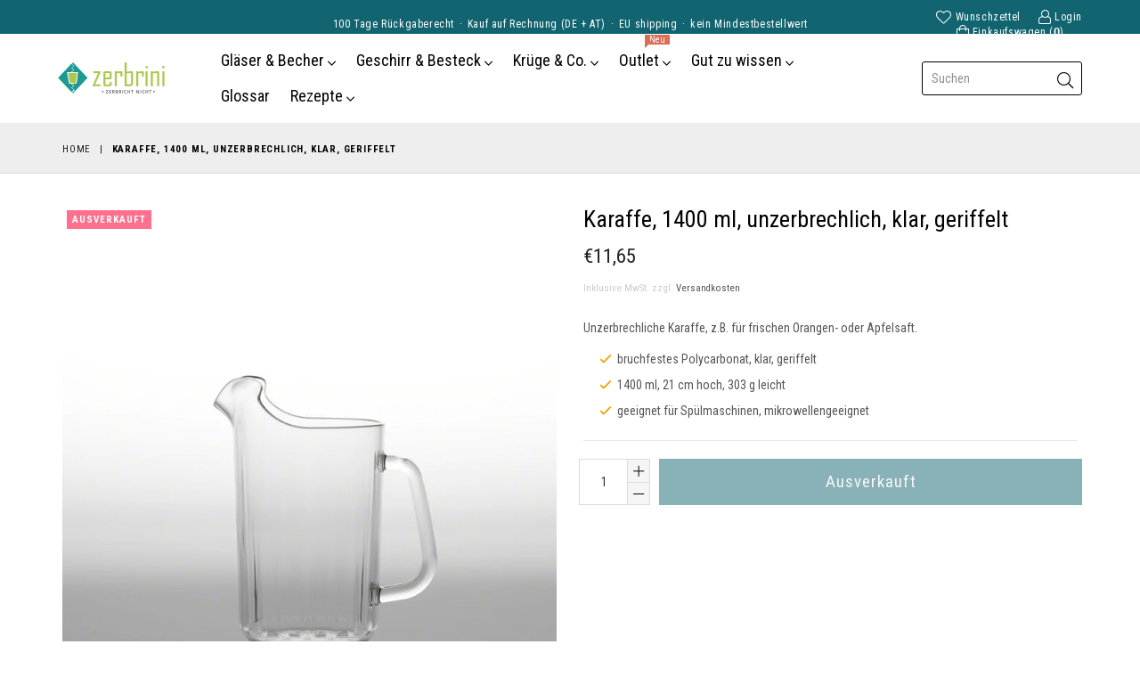

--- FILE ---
content_type: text/html; charset=utf-8
request_url: https://zerbrini.de/products/karaffe-1400-ml-unzerbrechlich-klar-geriffelt
body_size: 24120
content:
<!doctype html>
<!--[if IE 9]> <html class="ie9 no-js" lang="de" > <![endif]-->
<!--[if (gt IE 9)|!(IE)]><!--> <html class="no-js" lang="de" > <!--<![endif]-->
<head>
  <meta charset="utf-8">
  <meta http-equiv="X-UA-Compatible" content="IE=edge,chrome=1">
  <meta name="viewport" content="width=device-width,initial-scale=1">
  <meta name="theme-color" content="#ffffff">
  <meta name="google-site-verification" content="0U2xxsp937jet3Gs2d3iPsEZCMCYOBxOolGaEdgP5tY" />
  <link rel="canonical" href="https://zerbrini.de/products/karaffe-1400-ml-unzerbrechlich-klar-geriffelt">

  
    <link rel="shortcut icon" href="//zerbrini.de/cdn/shop/files/2019_12_Favicon_200x200_1b7fbf7a-b476-4971-9fdd-a49eecbd5af7_32x32.png?v=1614310476" type="image/png">
  

  
  <title>
    Karaffe · 1400 ml · Mehrweg - Kunststoff
    
    
	
  	
  
  </title>

  
    <meta name="description" content="Große formschöne, glasklare Karaffe. ✔ 100% bruchsicher ✔ standfest ✔ leicht ✔ lange Lebensdauer ✔ spülmaschinengeeignet ✔ schneller Versand ➨online bestellen">
  

  <!-- /snippets/social-meta-tags.liquid -->
<meta property="og:site_name" content="zerbrini">
<meta property="og:url" content="https://zerbrini.de/products/karaffe-1400-ml-unzerbrechlich-klar-geriffelt">
<meta property="og:title" content="Karaffe, 1400 ml, unzerbrechlich, klar, geriffelt">
<meta property="og:type" content="product">
<meta property="og:description" content="Große formschöne, glasklare Karaffe. ✔ 100% bruchsicher ✔ standfest ✔ leicht ✔ lange Lebensdauer ✔ spülmaschinengeeignet ✔ schneller Versand ➨online bestellen"><meta property="og:price:amount" content="11,65">
  <meta property="og:price:currency" content="EUR"><meta property="og:image" content="http://zerbrini.de/cdn/shop/products/RX000902_1107240032_1024x1024.jpg?v=1555291768">
<meta property="og:image:secure_url" content="https://zerbrini.de/cdn/shop/products/RX000902_1107240032_1024x1024.jpg?v=1555291768">

<meta name="twitter:site" content="@">
<meta name="twitter:card" content="summary_large_image">
<meta name="twitter:title" content="Karaffe, 1400 ml, unzerbrechlich, klar, geriffelt">
<meta name="twitter:description" content="Große formschöne, glasklare Karaffe. ✔ 100% bruchsicher ✔ standfest ✔ leicht ✔ lange Lebensdauer ✔ spülmaschinengeeignet ✔ schneller Versand ➨online bestellen">

 
  <!-- main js -->
  <!--[if (lte IE 9) ]><script src="//zerbrini.de/cdn/shop/t/9/assets/match-media.min.js?v=22265819453975888031532281311" type="text/javascript"></script><![endif]-->
  <script src="//zerbrini.de/cdn/shop/t/9/assets/jquery.min.js?v=143819514376552347241532281310" type="text/javascript"></script>

  <!-- css -->
  <style type="text/css">.animated{animation-duration:1s;animation-fill-mode:both}.animated.infinite{animation-iteration-count:infinite}.animated.hinge{animation-duration:2s}.animated.flipOutX,.animated.flipOutY,.animated.bounceIn,.animated.bounceOut{animation-duration:.75s}@keyframes bounce{from,20%,53%,80%,to{animation-timing-function:cubic-bezier(0.215, 0.61, 0.355, 1);transform:translate3d(0, 0, 0)}40%,43%{animation-timing-function:cubic-bezier(0.755, 0.05, 0.855, 0.06);transform:translate3d(0, -30px, 0)}70%{animation-timing-function:cubic-bezier(0.755, 0.05, 0.855, 0.06);transform:translate3d(0, -15px, 0)}90%{transform:translate3d(0, -4px, 0)}}.bounce{animation-name:bounce;transform-origin:center bottom}@keyframes flash{from,50%,to{opacity:1}25%,75%{opacity:0}}.flash{animation-name:flash}@keyframes pulse{from{transform:scale3d(1, 1, 1)}50%{transform:scale3d(1.05, 1.05, 1.05)}to{transform:scale3d(1, 1, 1)}}.pulse{animation-name:pulse}@keyframes fadeIn{from{opacity:0}to{opacity:1}}.fadeIn{animation-name:fadeIn}@keyframes fadeInDown{from{opacity:0;transform:translate3d(0, -100%, 0)}to{opacity:1;transform:none}}.fadeInDown{animation-name:fadeInDown}@keyframes fadeInDownBig{from{opacity:0;transform:translate3d(0, -2000px, 0)}to{opacity:1;transform:none}}.fadeInDownBig{animation-name:fadeInDownBig}@keyframes fadeInLeft{from{opacity:0;transform:translate3d(-100%, 0, 0)}to{opacity:1;transform:none}}.fadeInLeft{animation-name:fadeInLeft}@keyframes fadeInLeftBig{from{opacity:0;transform:translate3d(-2000px, 0, 0)}to{opacity:1;transform:none}}.fadeInLeftBig{animation-name:fadeInLeftBig}@keyframes fadeInRight{from{opacity:0;transform:translate3d(100%, 0, 0)}to{opacity:1;transform:none}}.fadeInRight{animation-name:fadeInRight}@keyframes fadeInRightBig{from{opacity:0;transform:translate3d(2000px, 0, 0)}to{opacity:1;transform:none}}.fadeInRightBig{animation-name:fadeInRightBig}@keyframes fadeInUp{from{opacity:0;transform:translate3d(0, 100%, 0)}to{opacity:1;transform:none}}.fadeInUp{animation-name:fadeInUp}@keyframes fadeInUpBig{from{opacity:0;transform:translate3d(0, 2000px, 0)}to{opacity:1;transform:none}}.fadeInUpBig{animation-name:fadeInUpBig}@keyframes fadeOut{from{opacity:1}to{opacity:0}}.fadeOut{animation-name:fadeOut}@keyframes fadeOutDown{from{opacity:1}to{opacity:0;transform:translate3d(0, 100%, 0)}}.fadeOutDown{animation-name:fadeOutDown}@keyframes fadeOutDownBig{from{opacity:1}to{opacity:0;transform:translate3d(0, 2000px, 0)}}.fadeOutDownBig{animation-name:fadeOutDownBig}@keyframes fadeOutLeft{from{opacity:1}to{opacity:0;transform:translate3d(-100%, 0, 0)}}.fadeOutLeft{animation-name:fadeOutLeft}@keyframes fadeOutLeftBig{from{opacity:1}to{opacity:0;transform:translate3d(-2000px, 0, 0)}}.fadeOutLeftBig{animation-name:fadeOutLeftBig}@keyframes fadeOutRight{from{opacity:1}to{opacity:0;transform:translate3d(100%, 0, 0)}}.fadeOutRight{animation-name:fadeOutRight}@keyframes fadeOutRightBig{from{opacity:1}to{opacity:0;transform:translate3d(2000px, 0, 0)}}.fadeOutRightBig{animation-name:fadeOutRightBig}@keyframes fadeOutUp{from{opacity:1}to{opacity:0;transform:translate3d(0, -100%, 0)}}.fadeOutUp{animation-name:fadeOutUp}@keyframes fadeOutUpBig{from{opacity:1}to{opacity:0;transform:translate3d(0, -2000px, 0)}}.fadeOutUpBig{animation-name:fadeOutUpBig}@keyframes zoomIn{from{opacity:0;transform:scale3d(0.3, 0.3, 0.3)}50%{opacity:1}}.zoomIn{animation-name:zoomIn}@keyframes zoomInDown{from{opacity:0;transform:scale3d(0.1, 0.1, 0.1) translate3d(0, -1000px, 0);animation-timing-function:cubic-bezier(0.55, 0.055, 0.675, 0.19)}60%{opacity:1;transform:scale3d(0.475, 0.475, 0.475) translate3d(0, 60px, 0);animation-timing-function:cubic-bezier(0.175, 0.885, 0.32, 1)}}.zoomInDown{animation-name:zoomInDown}@keyframes zoomInLeft{from{opacity:0;transform:scale3d(0.1, 0.1, 0.1) translate3d(-1000px, 0, 0);animation-timing-function:cubic-bezier(0.55, 0.055, 0.675, 0.19)}60%{opacity:1;transform:scale3d(0.475, 0.475, 0.475) translate3d(10px, 0, 0);animation-timing-function:cubic-bezier(0.175, 0.885, 0.32, 1)}}.zoomInLeft{animation-name:zoomInLeft}@keyframes zoomInRight{from{opacity:0;transform:scale3d(0.1, 0.1, 0.1) translate3d(1000px, 0, 0);animation-timing-function:cubic-bezier(0.55, 0.055, 0.675, 0.19)}60%{opacity:1;transform:scale3d(0.475, 0.475, 0.475) translate3d(-10px, 0, 0);animation-timing-function:cubic-bezier(0.175, 0.885, 0.32, 1)}}.zoomInRight{animation-name:zoomInRight}@keyframes zoomInUp{from{opacity:0;transform:scale3d(0.1, 0.1, 0.1) translate3d(0, 1000px, 0);animation-timing-function:cubic-bezier(0.55, 0.055, 0.675, 0.19)}60%{opacity:1;transform:scale3d(0.475, 0.475, 0.475) translate3d(0, -60px, 0);animation-timing-function:cubic-bezier(0.175, 0.885, 0.32, 1)}}.zoomInUp{animation-name:zoomInUp}@keyframes zoomOut{from{opacity:1}50%{opacity:0;transform:scale3d(0.3, 0.3, 0.3)}to{opacity:0}}.zoomOut{animation-name:zoomOut}@keyframes zoomOutDown{40%{opacity:1;transform:scale3d(0.475, 0.475, 0.475) translate3d(0, -60px, 0);animation-timing-function:cubic-bezier(0.55, 0.055, 0.675, 0.19)}to{opacity:0;transform:scale3d(0.1, 0.1, 0.1) translate3d(0, 2000px, 0);transform-origin:center bottom;animation-timing-function:cubic-bezier(0.175, 0.885, 0.32, 1)}}.zoomOutDown{animation-name:zoomOutDown}@keyframes zoomOutLeft{40%{opacity:1;transform:scale3d(0.475, 0.475, 0.475) translate3d(42px, 0, 0)}to{opacity:0;transform:scale(0.1) translate3d(-2000px, 0, 0);transform-origin:left center}}.zoomOutLeft{animation-name:zoomOutLeft}@keyframes zoomOutRight{40%{opacity:1;transform:scale3d(0.475, 0.475, 0.475) translate3d(-42px, 0, 0)}to{opacity:0;transform:scale(0.1) translate3d(2000px, 0, 0);transform-origin:right center}}.zoomOutRight{animation-name:zoomOutRight}@keyframes zoomOutUp{40%{opacity:1;transform:scale3d(0.475, 0.475, 0.475) translate3d(0, 60px, 0);animation-timing-function:cubic-bezier(0.55, 0.055, 0.675, 0.19)}to{opacity:0;transform:scale3d(0.1, 0.1, 0.1) translate3d(0, -2000px, 0);transform-origin:center bottom;animation-timing-function:cubic-bezier(0.175, 0.885, 0.32, 1)}}.zoomOutUp{animation-name:zoomOutUp}</style>
  
  	<link href="//zerbrini.de/cdn/shop/t/9/assets/theme.scss.css?v=137746474247585580331702400900" rel="stylesheet" type="text/css" media="all" />
  
	
  <script>
    var theme = {
      strings: {
        addToCart: "In den Einkaufswagen",
        soldOut: "Ausverkauft",
        unavailable: "Nicht verfügbar",
        showMore: "Mehr anzeigen",
        showLess: "Weniger anzeigen"
      },
      moneyFormat: "€{{amount_with_comma_separator}}"
    }
	theme.rtl = false,
    theme.ajax_cart = true;
    theme.fixedHeader = true;
    theme.animation = false;
    theme.animationMobile = false;
      
    document.documentElement.className = document.documentElement.className.replace('no-js', 'js');

   /// Google Fonts  
  
  </script>
	
  <link href="//fonts.googleapis.com/css?family=Roboto+Condensed:400,600,700|Roboto+Condensed:400,600,700|Roboto+Condensed:400,600,700" rel="stylesheet" />
  
  

  <!--[if (gt IE 9)|!(IE)]><!--><script src="//zerbrini.de/cdn/shop/t/9/assets/lazysizes.js?v=68441465964607740661532281311" async="async"></script><!--<![endif]-->
  <!--[if lte IE 9]><script src="//zerbrini.de/cdn/shop/t/9/assets/lazysizes.min.js?v=431"></script><![endif]-->

  <!--[if (gt IE 9)|!(IE)]><!--><script src="//zerbrini.de/cdn/shop/t/9/assets/vendor.js?v=48346967331578896141532281312" defer="defer"></script><!--<![endif]-->
  <!--[if lte IE 9]><script src="//zerbrini.de/cdn/shop/t/9/assets/vendor.js?v=48346967331578896141532281312"></script><![endif]-->

  <!--[if (gt IE 9)|!(IE)]><!--><script src="//zerbrini.de/cdn/shop/t/9/assets/theme.js?v=133433003984327297711535350258" defer="defer"></script><!--<![endif]-->
  <!--[if lte IE 9]><script src="//zerbrini.de/cdn/shop/t/9/assets/theme.js?v=133433003984327297711535350258"></script><![endif]-->
  
  <script>window.performance && window.performance.mark && window.performance.mark('shopify.content_for_header.start');</script><meta name="google-site-verification" content="0U2xxsp937jet3Gs2d3iPsEZCMCYOBxOolGaEdgP5tY">
<meta id="shopify-digital-wallet" name="shopify-digital-wallet" content="/1549402215/digital_wallets/dialog">
<meta name="shopify-checkout-api-token" content="6f02284a572b931d688f82d35e73c76f">
<meta id="in-context-paypal-metadata" data-shop-id="1549402215" data-venmo-supported="false" data-environment="production" data-locale="de_DE" data-paypal-v4="true" data-currency="EUR">
<link rel="alternate" type="application/json+oembed" href="https://zerbrini.de/products/karaffe-1400-ml-unzerbrechlich-klar-geriffelt.oembed">
<script async="async" src="/checkouts/internal/preloads.js?locale=de-DE"></script>
<link rel="preconnect" href="https://shop.app" crossorigin="anonymous">
<script async="async" src="https://shop.app/checkouts/internal/preloads.js?locale=de-DE&shop_id=1549402215" crossorigin="anonymous"></script>
<script id="apple-pay-shop-capabilities" type="application/json">{"shopId":1549402215,"countryCode":"DE","currencyCode":"EUR","merchantCapabilities":["supports3DS"],"merchantId":"gid:\/\/shopify\/Shop\/1549402215","merchantName":"zerbrini","requiredBillingContactFields":["postalAddress","email","phone"],"requiredShippingContactFields":["postalAddress","email","phone"],"shippingType":"shipping","supportedNetworks":["visa","maestro","masterCard","amex"],"total":{"type":"pending","label":"zerbrini","amount":"1.00"},"shopifyPaymentsEnabled":true,"supportsSubscriptions":true}</script>
<script id="shopify-features" type="application/json">{"accessToken":"6f02284a572b931d688f82d35e73c76f","betas":["rich-media-storefront-analytics"],"domain":"zerbrini.de","predictiveSearch":true,"shopId":1549402215,"locale":"de"}</script>
<script>var Shopify = Shopify || {};
Shopify.shop = "zerbrini.myshopify.com";
Shopify.locale = "de";
Shopify.currency = {"active":"EUR","rate":"1.0"};
Shopify.country = "DE";
Shopify.theme = {"name":"diva-classic-2-zerbrini-01","id":32506642535,"schema_name":"Diva","schema_version":"1.0.0","theme_store_id":null,"role":"main"};
Shopify.theme.handle = "null";
Shopify.theme.style = {"id":null,"handle":null};
Shopify.cdnHost = "zerbrini.de/cdn";
Shopify.routes = Shopify.routes || {};
Shopify.routes.root = "/";</script>
<script type="module">!function(o){(o.Shopify=o.Shopify||{}).modules=!0}(window);</script>
<script>!function(o){function n(){var o=[];function n(){o.push(Array.prototype.slice.apply(arguments))}return n.q=o,n}var t=o.Shopify=o.Shopify||{};t.loadFeatures=n(),t.autoloadFeatures=n()}(window);</script>
<script>
  window.ShopifyPay = window.ShopifyPay || {};
  window.ShopifyPay.apiHost = "shop.app\/pay";
  window.ShopifyPay.redirectState = null;
</script>
<script id="shop-js-analytics" type="application/json">{"pageType":"product"}</script>
<script defer="defer" async type="module" src="//zerbrini.de/cdn/shopifycloud/shop-js/modules/v2/client.init-shop-cart-sync_BH0MO3MH.de.esm.js"></script>
<script defer="defer" async type="module" src="//zerbrini.de/cdn/shopifycloud/shop-js/modules/v2/chunk.common_BErAfWaM.esm.js"></script>
<script defer="defer" async type="module" src="//zerbrini.de/cdn/shopifycloud/shop-js/modules/v2/chunk.modal_DqzNaksh.esm.js"></script>
<script type="module">
  await import("//zerbrini.de/cdn/shopifycloud/shop-js/modules/v2/client.init-shop-cart-sync_BH0MO3MH.de.esm.js");
await import("//zerbrini.de/cdn/shopifycloud/shop-js/modules/v2/chunk.common_BErAfWaM.esm.js");
await import("//zerbrini.de/cdn/shopifycloud/shop-js/modules/v2/chunk.modal_DqzNaksh.esm.js");

  window.Shopify.SignInWithShop?.initShopCartSync?.({"fedCMEnabled":true,"windoidEnabled":true});

</script>
<script>
  window.Shopify = window.Shopify || {};
  if (!window.Shopify.featureAssets) window.Shopify.featureAssets = {};
  window.Shopify.featureAssets['shop-js'] = {"shop-cart-sync":["modules/v2/client.shop-cart-sync__0cGp0nR.de.esm.js","modules/v2/chunk.common_BErAfWaM.esm.js","modules/v2/chunk.modal_DqzNaksh.esm.js"],"init-fed-cm":["modules/v2/client.init-fed-cm_CM6VDTst.de.esm.js","modules/v2/chunk.common_BErAfWaM.esm.js","modules/v2/chunk.modal_DqzNaksh.esm.js"],"init-shop-email-lookup-coordinator":["modules/v2/client.init-shop-email-lookup-coordinator_CBMbWck_.de.esm.js","modules/v2/chunk.common_BErAfWaM.esm.js","modules/v2/chunk.modal_DqzNaksh.esm.js"],"init-windoid":["modules/v2/client.init-windoid_BLu1c52k.de.esm.js","modules/v2/chunk.common_BErAfWaM.esm.js","modules/v2/chunk.modal_DqzNaksh.esm.js"],"shop-button":["modules/v2/client.shop-button_CA8sgLdC.de.esm.js","modules/v2/chunk.common_BErAfWaM.esm.js","modules/v2/chunk.modal_DqzNaksh.esm.js"],"shop-cash-offers":["modules/v2/client.shop-cash-offers_CtGlpQVP.de.esm.js","modules/v2/chunk.common_BErAfWaM.esm.js","modules/v2/chunk.modal_DqzNaksh.esm.js"],"shop-toast-manager":["modules/v2/client.shop-toast-manager_uf2EYvu_.de.esm.js","modules/v2/chunk.common_BErAfWaM.esm.js","modules/v2/chunk.modal_DqzNaksh.esm.js"],"init-shop-cart-sync":["modules/v2/client.init-shop-cart-sync_BH0MO3MH.de.esm.js","modules/v2/chunk.common_BErAfWaM.esm.js","modules/v2/chunk.modal_DqzNaksh.esm.js"],"init-customer-accounts-sign-up":["modules/v2/client.init-customer-accounts-sign-up_GYoAbbBa.de.esm.js","modules/v2/client.shop-login-button_BwiwRr-G.de.esm.js","modules/v2/chunk.common_BErAfWaM.esm.js","modules/v2/chunk.modal_DqzNaksh.esm.js"],"pay-button":["modules/v2/client.pay-button_Fn8OU5F0.de.esm.js","modules/v2/chunk.common_BErAfWaM.esm.js","modules/v2/chunk.modal_DqzNaksh.esm.js"],"init-customer-accounts":["modules/v2/client.init-customer-accounts_hH0NE_bx.de.esm.js","modules/v2/client.shop-login-button_BwiwRr-G.de.esm.js","modules/v2/chunk.common_BErAfWaM.esm.js","modules/v2/chunk.modal_DqzNaksh.esm.js"],"avatar":["modules/v2/client.avatar_BTnouDA3.de.esm.js"],"init-shop-for-new-customer-accounts":["modules/v2/client.init-shop-for-new-customer-accounts_iGaU0q4U.de.esm.js","modules/v2/client.shop-login-button_BwiwRr-G.de.esm.js","modules/v2/chunk.common_BErAfWaM.esm.js","modules/v2/chunk.modal_DqzNaksh.esm.js"],"shop-follow-button":["modules/v2/client.shop-follow-button_DfZt4rU7.de.esm.js","modules/v2/chunk.common_BErAfWaM.esm.js","modules/v2/chunk.modal_DqzNaksh.esm.js"],"checkout-modal":["modules/v2/client.checkout-modal_BkbVv7me.de.esm.js","modules/v2/chunk.common_BErAfWaM.esm.js","modules/v2/chunk.modal_DqzNaksh.esm.js"],"shop-login-button":["modules/v2/client.shop-login-button_BwiwRr-G.de.esm.js","modules/v2/chunk.common_BErAfWaM.esm.js","modules/v2/chunk.modal_DqzNaksh.esm.js"],"lead-capture":["modules/v2/client.lead-capture_uTCHmOe0.de.esm.js","modules/v2/chunk.common_BErAfWaM.esm.js","modules/v2/chunk.modal_DqzNaksh.esm.js"],"shop-login":["modules/v2/client.shop-login_DZ2U4X68.de.esm.js","modules/v2/chunk.common_BErAfWaM.esm.js","modules/v2/chunk.modal_DqzNaksh.esm.js"],"payment-terms":["modules/v2/client.payment-terms_ARjsA2tN.de.esm.js","modules/v2/chunk.common_BErAfWaM.esm.js","modules/v2/chunk.modal_DqzNaksh.esm.js"]};
</script>
<script>(function() {
  var isLoaded = false;
  function asyncLoad() {
    if (isLoaded) return;
    isLoaded = true;
    var urls = ["https:\/\/search-us3.omegacommerce.com\/instant\/initjs?ID=40b4ccb7-8c40-4140-bf93-e492aa14acc4\u0026shop=zerbrini.myshopify.com"];
    for (var i = 0; i < urls.length; i++) {
      var s = document.createElement('script');
      s.type = 'text/javascript';
      s.async = true;
      s.src = urls[i];
      var x = document.getElementsByTagName('script')[0];
      x.parentNode.insertBefore(s, x);
    }
  };
  if(window.attachEvent) {
    window.attachEvent('onload', asyncLoad);
  } else {
    window.addEventListener('load', asyncLoad, false);
  }
})();</script>
<script id="__st">var __st={"a":1549402215,"offset":3600,"reqid":"189c0dee-3d3b-440e-8354-1f5eab8112fc-1769804406","pageurl":"zerbrini.de\/products\/karaffe-1400-ml-unzerbrechlich-klar-geriffelt","u":"5487c2214c07","p":"product","rtyp":"product","rid":1417935749223};</script>
<script>window.ShopifyPaypalV4VisibilityTracking = true;</script>
<script id="captcha-bootstrap">!function(){'use strict';const t='contact',e='account',n='new_comment',o=[[t,t],['blogs',n],['comments',n],[t,'customer']],c=[[e,'customer_login'],[e,'guest_login'],[e,'recover_customer_password'],[e,'create_customer']],r=t=>t.map((([t,e])=>`form[action*='/${t}']:not([data-nocaptcha='true']) input[name='form_type'][value='${e}']`)).join(','),a=t=>()=>t?[...document.querySelectorAll(t)].map((t=>t.form)):[];function s(){const t=[...o],e=r(t);return a(e)}const i='password',u='form_key',d=['recaptcha-v3-token','g-recaptcha-response','h-captcha-response',i],f=()=>{try{return window.sessionStorage}catch{return}},m='__shopify_v',_=t=>t.elements[u];function p(t,e,n=!1){try{const o=window.sessionStorage,c=JSON.parse(o.getItem(e)),{data:r}=function(t){const{data:e,action:n}=t;return t[m]||n?{data:e,action:n}:{data:t,action:n}}(c);for(const[e,n]of Object.entries(r))t.elements[e]&&(t.elements[e].value=n);n&&o.removeItem(e)}catch(o){console.error('form repopulation failed',{error:o})}}const l='form_type',E='cptcha';function T(t){t.dataset[E]=!0}const w=window,h=w.document,L='Shopify',v='ce_forms',y='captcha';let A=!1;((t,e)=>{const n=(g='f06e6c50-85a8-45c8-87d0-21a2b65856fe',I='https://cdn.shopify.com/shopifycloud/storefront-forms-hcaptcha/ce_storefront_forms_captcha_hcaptcha.v1.5.2.iife.js',D={infoText:'Durch hCaptcha geschützt',privacyText:'Datenschutz',termsText:'Allgemeine Geschäftsbedingungen'},(t,e,n)=>{const o=w[L][v],c=o.bindForm;if(c)return c(t,g,e,D).then(n);var r;o.q.push([[t,g,e,D],n]),r=I,A||(h.body.append(Object.assign(h.createElement('script'),{id:'captcha-provider',async:!0,src:r})),A=!0)});var g,I,D;w[L]=w[L]||{},w[L][v]=w[L][v]||{},w[L][v].q=[],w[L][y]=w[L][y]||{},w[L][y].protect=function(t,e){n(t,void 0,e),T(t)},Object.freeze(w[L][y]),function(t,e,n,w,h,L){const[v,y,A,g]=function(t,e,n){const i=e?o:[],u=t?c:[],d=[...i,...u],f=r(d),m=r(i),_=r(d.filter((([t,e])=>n.includes(e))));return[a(f),a(m),a(_),s()]}(w,h,L),I=t=>{const e=t.target;return e instanceof HTMLFormElement?e:e&&e.form},D=t=>v().includes(t);t.addEventListener('submit',(t=>{const e=I(t);if(!e)return;const n=D(e)&&!e.dataset.hcaptchaBound&&!e.dataset.recaptchaBound,o=_(e),c=g().includes(e)&&(!o||!o.value);(n||c)&&t.preventDefault(),c&&!n&&(function(t){try{if(!f())return;!function(t){const e=f();if(!e)return;const n=_(t);if(!n)return;const o=n.value;o&&e.removeItem(o)}(t);const e=Array.from(Array(32),(()=>Math.random().toString(36)[2])).join('');!function(t,e){_(t)||t.append(Object.assign(document.createElement('input'),{type:'hidden',name:u})),t.elements[u].value=e}(t,e),function(t,e){const n=f();if(!n)return;const o=[...t.querySelectorAll(`input[type='${i}']`)].map((({name:t})=>t)),c=[...d,...o],r={};for(const[a,s]of new FormData(t).entries())c.includes(a)||(r[a]=s);n.setItem(e,JSON.stringify({[m]:1,action:t.action,data:r}))}(t,e)}catch(e){console.error('failed to persist form',e)}}(e),e.submit())}));const S=(t,e)=>{t&&!t.dataset[E]&&(n(t,e.some((e=>e===t))),T(t))};for(const o of['focusin','change'])t.addEventListener(o,(t=>{const e=I(t);D(e)&&S(e,y())}));const B=e.get('form_key'),M=e.get(l),P=B&&M;t.addEventListener('DOMContentLoaded',(()=>{const t=y();if(P)for(const e of t)e.elements[l].value===M&&p(e,B);[...new Set([...A(),...v().filter((t=>'true'===t.dataset.shopifyCaptcha))])].forEach((e=>S(e,t)))}))}(h,new URLSearchParams(w.location.search),n,t,e,['guest_login'])})(!0,!0)}();</script>
<script integrity="sha256-4kQ18oKyAcykRKYeNunJcIwy7WH5gtpwJnB7kiuLZ1E=" data-source-attribution="shopify.loadfeatures" defer="defer" src="//zerbrini.de/cdn/shopifycloud/storefront/assets/storefront/load_feature-a0a9edcb.js" crossorigin="anonymous"></script>
<script crossorigin="anonymous" defer="defer" src="//zerbrini.de/cdn/shopifycloud/storefront/assets/shopify_pay/storefront-65b4c6d7.js?v=20250812"></script>
<script data-source-attribution="shopify.dynamic_checkout.dynamic.init">var Shopify=Shopify||{};Shopify.PaymentButton=Shopify.PaymentButton||{isStorefrontPortableWallets:!0,init:function(){window.Shopify.PaymentButton.init=function(){};var t=document.createElement("script");t.src="https://zerbrini.de/cdn/shopifycloud/portable-wallets/latest/portable-wallets.de.js",t.type="module",document.head.appendChild(t)}};
</script>
<script data-source-attribution="shopify.dynamic_checkout.buyer_consent">
  function portableWalletsHideBuyerConsent(e){var t=document.getElementById("shopify-buyer-consent"),n=document.getElementById("shopify-subscription-policy-button");t&&n&&(t.classList.add("hidden"),t.setAttribute("aria-hidden","true"),n.removeEventListener("click",e))}function portableWalletsShowBuyerConsent(e){var t=document.getElementById("shopify-buyer-consent"),n=document.getElementById("shopify-subscription-policy-button");t&&n&&(t.classList.remove("hidden"),t.removeAttribute("aria-hidden"),n.addEventListener("click",e))}window.Shopify?.PaymentButton&&(window.Shopify.PaymentButton.hideBuyerConsent=portableWalletsHideBuyerConsent,window.Shopify.PaymentButton.showBuyerConsent=portableWalletsShowBuyerConsent);
</script>
<script data-source-attribution="shopify.dynamic_checkout.cart.bootstrap">document.addEventListener("DOMContentLoaded",(function(){function t(){return document.querySelector("shopify-accelerated-checkout-cart, shopify-accelerated-checkout")}if(t())Shopify.PaymentButton.init();else{new MutationObserver((function(e,n){t()&&(Shopify.PaymentButton.init(),n.disconnect())})).observe(document.body,{childList:!0,subtree:!0})}}));
</script>
<script id='scb4127' type='text/javascript' async='' src='https://zerbrini.de/cdn/shopifycloud/privacy-banner/storefront-banner.js'></script><link id="shopify-accelerated-checkout-styles" rel="stylesheet" media="screen" href="https://zerbrini.de/cdn/shopifycloud/portable-wallets/latest/accelerated-checkout-backwards-compat.css" crossorigin="anonymous">
<style id="shopify-accelerated-checkout-cart">
        #shopify-buyer-consent {
  margin-top: 1em;
  display: inline-block;
  width: 100%;
}

#shopify-buyer-consent.hidden {
  display: none;
}

#shopify-subscription-policy-button {
  background: none;
  border: none;
  padding: 0;
  text-decoration: underline;
  font-size: inherit;
  cursor: pointer;
}

#shopify-subscription-policy-button::before {
  box-shadow: none;
}

      </style>

<script>window.performance && window.performance.mark && window.performance.mark('shopify.content_for_header.end');</script>
  

  <link href="//zerbrini.de/cdn/shop/t/9/assets/custom-css-shopify.css?v=107375403718998885981586077802" rel="stylesheet" type="text/css" media="all" />
<!-- BEGIN app block: shopify://apps/magical-vacations/blocks/magical-vacation-mode/0e1e5a21-6730-48a6-a159-50aec253b0fd --><style>
  :root {
    --mav-font-family: "system_ui"
    , -apple-system, 'Segoe UI', Roboto, 'Helvetica Neue', 'Noto Sans', 'Liberation Sans', Arial, sans-serif, 'Apple Color Emoji', 'Segoe UI Emoji', 'Segoe UI Symbol', 'Noto Color Emoji';
    --mav-font-style: normal;
    --mav-font-weight: 400;
    --mav-font-size-100: 20px;
    --mav-border-radius-1: 4px;
    --mav-border-radius-image: 4px;
    --mav-button-padding-x: 16px;
    --mav-button-padding-y: 7px;
    --mav-color-text: #1f2124;
    --mav-color-bg: #ffffff;
    --mav-color-bg-hover: #f1f2f4;
    --mav-color-bg-input: #ffffff;
    --mav-color-border-strong: #aeb4b9;
    --mav-color-bg-primary: #007a5c;
    --mav-color-bg-primary-hover: #125443;
    --mav-color-border-primary: #007a5c;
    --mav-color-text-on-color: #ffffff;
    --mav-color-text-interactive: #2463bc;
    --mav-color-text-interactive-hover: #144995;
    --mav-color-text-subdued: #6d7175;
    --mav-color-border-critical: ;
    --mav-color-bg-critical-subdued: ;
    --mav-color-text-critical: rgba(197, 40, 12, 1);
  }
</style><magical-vacation-mode data-id="AWEdISkRQd21qa05ZZ__7457738957953183798">
    <script type="application/json" id="scriptData">
      {
        "shop": "https://zerbrini.de",
        "cart_url": "/cart",
        "rules" : [{ 
        "id" : "121309430026",
        "handle" : "app--16393043969--rule-g1falkqe", 
        "title" : "Bestellungen & Versand ab 26.01.2026 wieder möglich 🚚",
        "message" : "\u003cp\u003eLiebe Kunden,\u003c\/p\u003e\u003cp\u003ewir sind im Urlaub vom 19.01.2026 bis 25.01.2026. In dieser Zeit sind Bestellungen und Versand leider nicht möglich. Ab dem 26.01.2026 sind wir wieder wie gewohnt für euch da. Vielen Dank für euer Verständnis! 💛\u003c\/p\u003e\u003cp\u003e\u003c\/p\u003e\u003cp\u003eEuer Zerbrini-Team\u003c\/p\u003e",
        "image" :"",
        "cta_text" : "",
        "cta_link" : "",
        "status" : "active",
        "settings": {"enableProductPrices":true,"enableSignupForm":false},
        "starts_at" : "2026-01-19T00:00:00+00:00",
        "starts_at_utc" : "2026-01-18T23:00:00+00:00",
        "has_end_date" : "true",
        "ends_at" : "2026-01-26T00:00:00+00:00",
        "ends_at_utc" : "2026-01-25T23:00:00+00:00",
        "display_options": {"banner":true,"inline":false},
        "display_settings": {"banner":{"bannerPosition":"center"}}
      },{ 
        "id" : "26284654858",
        "handle" : "app--16393043969--rule-p4qdky5q", 
        "title" : "Betriebsurlaub",
        "message" : "\u003cp\u003e\u003cstrong\u003eWir sind aktuell im Betriebsurlaub.\u003c\/strong\u003e Deine Bestellungen werden in dieser Zeit nicht bearbeitet! Ab dem \u003cstrong\u003e06.01.2025\u003c\/strong\u003e sind wir wieder für dich da und deine Bestellungen werden versendet!\u003c\/p\u003e\u003cp\u003e\u003c\/p\u003e\u003cp\u003eWir wünschen Euch und Eurer Familie ein frohes Weihnachtsfest und einen guten Start ins neue Jahr.\u003c\/p\u003e",
        "image" :"",
        "cta_text" : "",
        "cta_link" : "",
        "status" : "active",
        "settings": {"enableProductPrices":true,"enableSignupForm":false},
        "starts_at" : "2025-12-15T14:00:00+00:00",
        "starts_at_utc" : "2025-12-15T13:00:00+00:00",
        "has_end_date" : "true",
        "ends_at" : "2026-01-05T23:59:00+00:00",
        "ends_at_utc" : "2026-01-05T22:59:00+00:00",
        "display_options": {"banner":true,"inline":false},
        "display_settings": {"banner":{"bannerPosition":"center"}}
      },{ 
        "id" : "93457285386",
        "handle" : "app--16393043969--rule-v916ssvf", 
        "title" : "Herbsturlaub",
        "message" : "\u003cp\u003e\u003cstrong\u003eWir sind aktuell im Betriebsurlaub.\u003c\/strong\u003e Ab dem \u003cstrong\u003e20.10.2025\u003c\/strong\u003e kann wieder bestellt werden.\u003c\/p\u003e",
        "image" :"",
        "cta_text" : "",
        "cta_link" : "",
        "status" : "active",
        "settings": {"enableProductPrices":true,"enableSignupForm":false},
        "starts_at" : "2025-10-01T00:00:00+00:00",
        "starts_at_utc" : "2025-09-30T22:00:00+00:00",
        "has_end_date" : "true",
        "ends_at" : "2025-10-20T00:00:00+00:00",
        "ends_at_utc" : "2025-10-19T22:00:00+00:00",
        "display_options": {"banner":true,"inline":false},
        "display_settings": {"banner":{"bannerPosition":"center"}}
      }],
        "rules_order" : [{"id":"gid:\/\/shopify\/Metaobject\/26284654858","status":"active"},{"id":"gid:\/\/shopify\/Metaobject\/93457285386","status":"active"},{"id":"gid:\/\/shopify\/Metaobject\/121309430026","status":"active"}],
        "message_dynamic_content" : {"shop_name" : "zerbrini\n","last_item_placeholder" : ""
        },
        "display_settings": {"banner":{"bannerPosition":"center"}},
        "display_text": {"banner":{"email_address_label":"Email address","email_address_placeholder":"Email address","email_submit":"Sign up","popup_dismiss":"Fenster schließen"},"inlineForm":{"email_address_label":"Email address","email_address_placeholder":"Email address","email_submit":"Sign up","popup_dismiss":"Dismiss"},"feedback":{"form_submitted":"Thank you"}},
        "email_form_banner": "\u003cform method=\"post\" action=\"\/contact#vacation-banner-form-body\" id=\"vacation-banner-form-body\" accept-charset=\"UTF-8\" class=\"vacation-banner-form-body\"\u003e\u003cinput type=\"hidden\" name=\"form_type\" value=\"customer\" \/\u003e\u003cinput type=\"hidden\" name=\"utf8\" value=\"✓\" \/\u003e\n    \u003cinput\n      type=\"email\"\n      required\n      class=\"required\"\n      name=\"contact[email]\"\n      placeholder=\"Email address\" \/\u003e\n    \u003cinput\n      type=\"hidden\"\n      name=\"contact[tags]\"\n      value=\"vacation-mode\" \/\u003e\n    \u003cinput\n      class=\"vacation-banner-button vacation-banner-button--submit\"\n      type=\"submit\"\n      value=\"Sign up\" \/\u003e\n  \u003c\/form\u003e\n",
        "email_form_inline": "\u003cform method=\"post\" action=\"\/contact#vacation-banner-form-body\" id=\"vacation-banner-form-body\" accept-charset=\"UTF-8\" class=\"vacation-banner-form-body\"\u003e\u003cinput type=\"hidden\" name=\"form_type\" value=\"customer\" \/\u003e\u003cinput type=\"hidden\" name=\"utf8\" value=\"✓\" \/\u003e\n    \u003cinput\n      type=\"email\"\n      required\n      class=\"required\"\n      name=\"contact[email]\"\n      placeholder=\"Email address\" \/\u003e\n    \u003cinput\n      type=\"hidden\"\n      name=\"contact[tags]\"\n      value=\"vacation-mode\" \/\u003e\n    \u003cinput\n      class=\"vacation-banner-button vacation-banner-button--submit\"\n      type=\"submit\"\n      value=\"Sign up\" \/\u003e\n  \u003c\/form\u003e\n",
        "locale": {
          "required": "Required",
          "required_prompt": "Please complete this required field."
        }
      }
    </script>
  
<script>
    (function () {
      function getCurrentCurrency() {
        return Shopify.currency.active;
      }

      window.currentCurrency = getCurrentCurrency();
    })();
  </script>
</magical-vacation-mode>

<!-- END app block --><script src="https://cdn.shopify.com/extensions/019adb2a-7f76-7891-b209-6f9e8d4200ec/magical-vacation-mode-16/assets/magical-vacation-mode.js" type="text/javascript" defer="defer"></script>
<link href="https://cdn.shopify.com/extensions/019adb2a-7f76-7891-b209-6f9e8d4200ec/magical-vacation-mode-16/assets/magical-vacation-mode.css" rel="stylesheet" type="text/css" media="all">
<link href="https://monorail-edge.shopifysvc.com" rel="dns-prefetch">
<script>(function(){if ("sendBeacon" in navigator && "performance" in window) {try {var session_token_from_headers = performance.getEntriesByType('navigation')[0].serverTiming.find(x => x.name == '_s').description;} catch {var session_token_from_headers = undefined;}var session_cookie_matches = document.cookie.match(/_shopify_s=([^;]*)/);var session_token_from_cookie = session_cookie_matches && session_cookie_matches.length === 2 ? session_cookie_matches[1] : "";var session_token = session_token_from_headers || session_token_from_cookie || "";function handle_abandonment_event(e) {var entries = performance.getEntries().filter(function(entry) {return /monorail-edge.shopifysvc.com/.test(entry.name);});if (!window.abandonment_tracked && entries.length === 0) {window.abandonment_tracked = true;var currentMs = Date.now();var navigation_start = performance.timing.navigationStart;var payload = {shop_id: 1549402215,url: window.location.href,navigation_start,duration: currentMs - navigation_start,session_token,page_type: "product"};window.navigator.sendBeacon("https://monorail-edge.shopifysvc.com/v1/produce", JSON.stringify({schema_id: "online_store_buyer_site_abandonment/1.1",payload: payload,metadata: {event_created_at_ms: currentMs,event_sent_at_ms: currentMs}}));}}window.addEventListener('pagehide', handle_abandonment_event);}}());</script>
<script id="web-pixels-manager-setup">(function e(e,d,r,n,o){if(void 0===o&&(o={}),!Boolean(null===(a=null===(i=window.Shopify)||void 0===i?void 0:i.analytics)||void 0===a?void 0:a.replayQueue)){var i,a;window.Shopify=window.Shopify||{};var t=window.Shopify;t.analytics=t.analytics||{};var s=t.analytics;s.replayQueue=[],s.publish=function(e,d,r){return s.replayQueue.push([e,d,r]),!0};try{self.performance.mark("wpm:start")}catch(e){}var l=function(){var e={modern:/Edge?\/(1{2}[4-9]|1[2-9]\d|[2-9]\d{2}|\d{4,})\.\d+(\.\d+|)|Firefox\/(1{2}[4-9]|1[2-9]\d|[2-9]\d{2}|\d{4,})\.\d+(\.\d+|)|Chrom(ium|e)\/(9{2}|\d{3,})\.\d+(\.\d+|)|(Maci|X1{2}).+ Version\/(15\.\d+|(1[6-9]|[2-9]\d|\d{3,})\.\d+)([,.]\d+|)( \(\w+\)|)( Mobile\/\w+|) Safari\/|Chrome.+OPR\/(9{2}|\d{3,})\.\d+\.\d+|(CPU[ +]OS|iPhone[ +]OS|CPU[ +]iPhone|CPU IPhone OS|CPU iPad OS)[ +]+(15[._]\d+|(1[6-9]|[2-9]\d|\d{3,})[._]\d+)([._]\d+|)|Android:?[ /-](13[3-9]|1[4-9]\d|[2-9]\d{2}|\d{4,})(\.\d+|)(\.\d+|)|Android.+Firefox\/(13[5-9]|1[4-9]\d|[2-9]\d{2}|\d{4,})\.\d+(\.\d+|)|Android.+Chrom(ium|e)\/(13[3-9]|1[4-9]\d|[2-9]\d{2}|\d{4,})\.\d+(\.\d+|)|SamsungBrowser\/([2-9]\d|\d{3,})\.\d+/,legacy:/Edge?\/(1[6-9]|[2-9]\d|\d{3,})\.\d+(\.\d+|)|Firefox\/(5[4-9]|[6-9]\d|\d{3,})\.\d+(\.\d+|)|Chrom(ium|e)\/(5[1-9]|[6-9]\d|\d{3,})\.\d+(\.\d+|)([\d.]+$|.*Safari\/(?![\d.]+ Edge\/[\d.]+$))|(Maci|X1{2}).+ Version\/(10\.\d+|(1[1-9]|[2-9]\d|\d{3,})\.\d+)([,.]\d+|)( \(\w+\)|)( Mobile\/\w+|) Safari\/|Chrome.+OPR\/(3[89]|[4-9]\d|\d{3,})\.\d+\.\d+|(CPU[ +]OS|iPhone[ +]OS|CPU[ +]iPhone|CPU IPhone OS|CPU iPad OS)[ +]+(10[._]\d+|(1[1-9]|[2-9]\d|\d{3,})[._]\d+)([._]\d+|)|Android:?[ /-](13[3-9]|1[4-9]\d|[2-9]\d{2}|\d{4,})(\.\d+|)(\.\d+|)|Mobile Safari.+OPR\/([89]\d|\d{3,})\.\d+\.\d+|Android.+Firefox\/(13[5-9]|1[4-9]\d|[2-9]\d{2}|\d{4,})\.\d+(\.\d+|)|Android.+Chrom(ium|e)\/(13[3-9]|1[4-9]\d|[2-9]\d{2}|\d{4,})\.\d+(\.\d+|)|Android.+(UC? ?Browser|UCWEB|U3)[ /]?(15\.([5-9]|\d{2,})|(1[6-9]|[2-9]\d|\d{3,})\.\d+)\.\d+|SamsungBrowser\/(5\.\d+|([6-9]|\d{2,})\.\d+)|Android.+MQ{2}Browser\/(14(\.(9|\d{2,})|)|(1[5-9]|[2-9]\d|\d{3,})(\.\d+|))(\.\d+|)|K[Aa][Ii]OS\/(3\.\d+|([4-9]|\d{2,})\.\d+)(\.\d+|)/},d=e.modern,r=e.legacy,n=navigator.userAgent;return n.match(d)?"modern":n.match(r)?"legacy":"unknown"}(),u="modern"===l?"modern":"legacy",c=(null!=n?n:{modern:"",legacy:""})[u],f=function(e){return[e.baseUrl,"/wpm","/b",e.hashVersion,"modern"===e.buildTarget?"m":"l",".js"].join("")}({baseUrl:d,hashVersion:r,buildTarget:u}),m=function(e){var d=e.version,r=e.bundleTarget,n=e.surface,o=e.pageUrl,i=e.monorailEndpoint;return{emit:function(e){var a=e.status,t=e.errorMsg,s=(new Date).getTime(),l=JSON.stringify({metadata:{event_sent_at_ms:s},events:[{schema_id:"web_pixels_manager_load/3.1",payload:{version:d,bundle_target:r,page_url:o,status:a,surface:n,error_msg:t},metadata:{event_created_at_ms:s}}]});if(!i)return console&&console.warn&&console.warn("[Web Pixels Manager] No Monorail endpoint provided, skipping logging."),!1;try{return self.navigator.sendBeacon.bind(self.navigator)(i,l)}catch(e){}var u=new XMLHttpRequest;try{return u.open("POST",i,!0),u.setRequestHeader("Content-Type","text/plain"),u.send(l),!0}catch(e){return console&&console.warn&&console.warn("[Web Pixels Manager] Got an unhandled error while logging to Monorail."),!1}}}}({version:r,bundleTarget:l,surface:e.surface,pageUrl:self.location.href,monorailEndpoint:e.monorailEndpoint});try{o.browserTarget=l,function(e){var d=e.src,r=e.async,n=void 0===r||r,o=e.onload,i=e.onerror,a=e.sri,t=e.scriptDataAttributes,s=void 0===t?{}:t,l=document.createElement("script"),u=document.querySelector("head"),c=document.querySelector("body");if(l.async=n,l.src=d,a&&(l.integrity=a,l.crossOrigin="anonymous"),s)for(var f in s)if(Object.prototype.hasOwnProperty.call(s,f))try{l.dataset[f]=s[f]}catch(e){}if(o&&l.addEventListener("load",o),i&&l.addEventListener("error",i),u)u.appendChild(l);else{if(!c)throw new Error("Did not find a head or body element to append the script");c.appendChild(l)}}({src:f,async:!0,onload:function(){if(!function(){var e,d;return Boolean(null===(d=null===(e=window.Shopify)||void 0===e?void 0:e.analytics)||void 0===d?void 0:d.initialized)}()){var d=window.webPixelsManager.init(e)||void 0;if(d){var r=window.Shopify.analytics;r.replayQueue.forEach((function(e){var r=e[0],n=e[1],o=e[2];d.publishCustomEvent(r,n,o)})),r.replayQueue=[],r.publish=d.publishCustomEvent,r.visitor=d.visitor,r.initialized=!0}}},onerror:function(){return m.emit({status:"failed",errorMsg:"".concat(f," has failed to load")})},sri:function(e){var d=/^sha384-[A-Za-z0-9+/=]+$/;return"string"==typeof e&&d.test(e)}(c)?c:"",scriptDataAttributes:o}),m.emit({status:"loading"})}catch(e){m.emit({status:"failed",errorMsg:(null==e?void 0:e.message)||"Unknown error"})}}})({shopId: 1549402215,storefrontBaseUrl: "https://zerbrini.de",extensionsBaseUrl: "https://extensions.shopifycdn.com/cdn/shopifycloud/web-pixels-manager",monorailEndpoint: "https://monorail-edge.shopifysvc.com/unstable/produce_batch",surface: "storefront-renderer",enabledBetaFlags: ["2dca8a86"],webPixelsConfigList: [{"id":"1059520778","configuration":"{\"config\":\"{\\\"pixel_id\\\":\\\"G-7GTDF8EGRD\\\",\\\"target_country\\\":\\\"DE\\\",\\\"gtag_events\\\":[{\\\"type\\\":\\\"begin_checkout\\\",\\\"action_label\\\":\\\"G-7GTDF8EGRD\\\"},{\\\"type\\\":\\\"search\\\",\\\"action_label\\\":\\\"G-7GTDF8EGRD\\\"},{\\\"type\\\":\\\"view_item\\\",\\\"action_label\\\":[\\\"G-7GTDF8EGRD\\\",\\\"MC-BV1H23X91T\\\"]},{\\\"type\\\":\\\"purchase\\\",\\\"action_label\\\":[\\\"G-7GTDF8EGRD\\\",\\\"MC-BV1H23X91T\\\"]},{\\\"type\\\":\\\"page_view\\\",\\\"action_label\\\":[\\\"G-7GTDF8EGRD\\\",\\\"MC-BV1H23X91T\\\"]},{\\\"type\\\":\\\"add_payment_info\\\",\\\"action_label\\\":\\\"G-7GTDF8EGRD\\\"},{\\\"type\\\":\\\"add_to_cart\\\",\\\"action_label\\\":\\\"G-7GTDF8EGRD\\\"}],\\\"enable_monitoring_mode\\\":false}\"}","eventPayloadVersion":"v1","runtimeContext":"OPEN","scriptVersion":"b2a88bafab3e21179ed38636efcd8a93","type":"APP","apiClientId":1780363,"privacyPurposes":[],"dataSharingAdjustments":{"protectedCustomerApprovalScopes":["read_customer_address","read_customer_email","read_customer_name","read_customer_personal_data","read_customer_phone"]}},{"id":"shopify-app-pixel","configuration":"{}","eventPayloadVersion":"v1","runtimeContext":"STRICT","scriptVersion":"0450","apiClientId":"shopify-pixel","type":"APP","privacyPurposes":["ANALYTICS","MARKETING"]},{"id":"shopify-custom-pixel","eventPayloadVersion":"v1","runtimeContext":"LAX","scriptVersion":"0450","apiClientId":"shopify-pixel","type":"CUSTOM","privacyPurposes":["ANALYTICS","MARKETING"]}],isMerchantRequest: false,initData: {"shop":{"name":"zerbrini","paymentSettings":{"currencyCode":"EUR"},"myshopifyDomain":"zerbrini.myshopify.com","countryCode":"DE","storefrontUrl":"https:\/\/zerbrini.de"},"customer":null,"cart":null,"checkout":null,"productVariants":[{"price":{"amount":11.65,"currencyCode":"EUR"},"product":{"title":"Karaffe, 1400 ml, unzerbrechlich, klar, geriffelt","vendor":"zerbrini","id":"1417935749223","untranslatedTitle":"Karaffe, 1400 ml, unzerbrechlich, klar, geriffelt","url":"\/products\/karaffe-1400-ml-unzerbrechlich-klar-geriffelt","type":""},"id":"12511112560743","image":{"src":"\/\/zerbrini.de\/cdn\/shop\/products\/RX000902_1107240032.jpg?v=1555291768"},"sku":"RX000902","title":"Karaffe","untranslatedTitle":"Karaffe"}],"purchasingCompany":null},},"https://zerbrini.de/cdn","1d2a099fw23dfb22ep557258f5m7a2edbae",{"modern":"","legacy":""},{"shopId":"1549402215","storefrontBaseUrl":"https:\/\/zerbrini.de","extensionBaseUrl":"https:\/\/extensions.shopifycdn.com\/cdn\/shopifycloud\/web-pixels-manager","surface":"storefront-renderer","enabledBetaFlags":"[\"2dca8a86\"]","isMerchantRequest":"false","hashVersion":"1d2a099fw23dfb22ep557258f5m7a2edbae","publish":"custom","events":"[[\"page_viewed\",{}],[\"product_viewed\",{\"productVariant\":{\"price\":{\"amount\":11.65,\"currencyCode\":\"EUR\"},\"product\":{\"title\":\"Karaffe, 1400 ml, unzerbrechlich, klar, geriffelt\",\"vendor\":\"zerbrini\",\"id\":\"1417935749223\",\"untranslatedTitle\":\"Karaffe, 1400 ml, unzerbrechlich, klar, geriffelt\",\"url\":\"\/products\/karaffe-1400-ml-unzerbrechlich-klar-geriffelt\",\"type\":\"\"},\"id\":\"12511112560743\",\"image\":{\"src\":\"\/\/zerbrini.de\/cdn\/shop\/products\/RX000902_1107240032.jpg?v=1555291768\"},\"sku\":\"RX000902\",\"title\":\"Karaffe\",\"untranslatedTitle\":\"Karaffe\"}}]]"});</script><script>
  window.ShopifyAnalytics = window.ShopifyAnalytics || {};
  window.ShopifyAnalytics.meta = window.ShopifyAnalytics.meta || {};
  window.ShopifyAnalytics.meta.currency = 'EUR';
  var meta = {"product":{"id":1417935749223,"gid":"gid:\/\/shopify\/Product\/1417935749223","vendor":"zerbrini","type":"","handle":"karaffe-1400-ml-unzerbrechlich-klar-geriffelt","variants":[{"id":12511112560743,"price":1165,"name":"Karaffe, 1400 ml, unzerbrechlich, klar, geriffelt - Karaffe","public_title":"Karaffe","sku":"RX000902"}],"remote":false},"page":{"pageType":"product","resourceType":"product","resourceId":1417935749223,"requestId":"189c0dee-3d3b-440e-8354-1f5eab8112fc-1769804406"}};
  for (var attr in meta) {
    window.ShopifyAnalytics.meta[attr] = meta[attr];
  }
</script>
<script class="analytics">
  (function () {
    var customDocumentWrite = function(content) {
      var jquery = null;

      if (window.jQuery) {
        jquery = window.jQuery;
      } else if (window.Checkout && window.Checkout.$) {
        jquery = window.Checkout.$;
      }

      if (jquery) {
        jquery('body').append(content);
      }
    };

    var hasLoggedConversion = function(token) {
      if (token) {
        return document.cookie.indexOf('loggedConversion=' + token) !== -1;
      }
      return false;
    }

    var setCookieIfConversion = function(token) {
      if (token) {
        var twoMonthsFromNow = new Date(Date.now());
        twoMonthsFromNow.setMonth(twoMonthsFromNow.getMonth() + 2);

        document.cookie = 'loggedConversion=' + token + '; expires=' + twoMonthsFromNow;
      }
    }

    var trekkie = window.ShopifyAnalytics.lib = window.trekkie = window.trekkie || [];
    if (trekkie.integrations) {
      return;
    }
    trekkie.methods = [
      'identify',
      'page',
      'ready',
      'track',
      'trackForm',
      'trackLink'
    ];
    trekkie.factory = function(method) {
      return function() {
        var args = Array.prototype.slice.call(arguments);
        args.unshift(method);
        trekkie.push(args);
        return trekkie;
      };
    };
    for (var i = 0; i < trekkie.methods.length; i++) {
      var key = trekkie.methods[i];
      trekkie[key] = trekkie.factory(key);
    }
    trekkie.load = function(config) {
      trekkie.config = config || {};
      trekkie.config.initialDocumentCookie = document.cookie;
      var first = document.getElementsByTagName('script')[0];
      var script = document.createElement('script');
      script.type = 'text/javascript';
      script.onerror = function(e) {
        var scriptFallback = document.createElement('script');
        scriptFallback.type = 'text/javascript';
        scriptFallback.onerror = function(error) {
                var Monorail = {
      produce: function produce(monorailDomain, schemaId, payload) {
        var currentMs = new Date().getTime();
        var event = {
          schema_id: schemaId,
          payload: payload,
          metadata: {
            event_created_at_ms: currentMs,
            event_sent_at_ms: currentMs
          }
        };
        return Monorail.sendRequest("https://" + monorailDomain + "/v1/produce", JSON.stringify(event));
      },
      sendRequest: function sendRequest(endpointUrl, payload) {
        // Try the sendBeacon API
        if (window && window.navigator && typeof window.navigator.sendBeacon === 'function' && typeof window.Blob === 'function' && !Monorail.isIos12()) {
          var blobData = new window.Blob([payload], {
            type: 'text/plain'
          });

          if (window.navigator.sendBeacon(endpointUrl, blobData)) {
            return true;
          } // sendBeacon was not successful

        } // XHR beacon

        var xhr = new XMLHttpRequest();

        try {
          xhr.open('POST', endpointUrl);
          xhr.setRequestHeader('Content-Type', 'text/plain');
          xhr.send(payload);
        } catch (e) {
          console.log(e);
        }

        return false;
      },
      isIos12: function isIos12() {
        return window.navigator.userAgent.lastIndexOf('iPhone; CPU iPhone OS 12_') !== -1 || window.navigator.userAgent.lastIndexOf('iPad; CPU OS 12_') !== -1;
      }
    };
    Monorail.produce('monorail-edge.shopifysvc.com',
      'trekkie_storefront_load_errors/1.1',
      {shop_id: 1549402215,
      theme_id: 32506642535,
      app_name: "storefront",
      context_url: window.location.href,
      source_url: "//zerbrini.de/cdn/s/trekkie.storefront.c59ea00e0474b293ae6629561379568a2d7c4bba.min.js"});

        };
        scriptFallback.async = true;
        scriptFallback.src = '//zerbrini.de/cdn/s/trekkie.storefront.c59ea00e0474b293ae6629561379568a2d7c4bba.min.js';
        first.parentNode.insertBefore(scriptFallback, first);
      };
      script.async = true;
      script.src = '//zerbrini.de/cdn/s/trekkie.storefront.c59ea00e0474b293ae6629561379568a2d7c4bba.min.js';
      first.parentNode.insertBefore(script, first);
    };
    trekkie.load(
      {"Trekkie":{"appName":"storefront","development":false,"defaultAttributes":{"shopId":1549402215,"isMerchantRequest":null,"themeId":32506642535,"themeCityHash":"1770788344039056655","contentLanguage":"de","currency":"EUR","eventMetadataId":"c972a5df-6bfc-4605-8397-d8f1c52c81b2"},"isServerSideCookieWritingEnabled":true,"monorailRegion":"shop_domain","enabledBetaFlags":["65f19447","b5387b81"]},"Session Attribution":{},"S2S":{"facebookCapiEnabled":false,"source":"trekkie-storefront-renderer","apiClientId":580111}}
    );

    var loaded = false;
    trekkie.ready(function() {
      if (loaded) return;
      loaded = true;

      window.ShopifyAnalytics.lib = window.trekkie;

      var originalDocumentWrite = document.write;
      document.write = customDocumentWrite;
      try { window.ShopifyAnalytics.merchantGoogleAnalytics.call(this); } catch(error) {};
      document.write = originalDocumentWrite;

      window.ShopifyAnalytics.lib.page(null,{"pageType":"product","resourceType":"product","resourceId":1417935749223,"requestId":"189c0dee-3d3b-440e-8354-1f5eab8112fc-1769804406","shopifyEmitted":true});

      var match = window.location.pathname.match(/checkouts\/(.+)\/(thank_you|post_purchase)/)
      var token = match? match[1]: undefined;
      if (!hasLoggedConversion(token)) {
        setCookieIfConversion(token);
        window.ShopifyAnalytics.lib.track("Viewed Product",{"currency":"EUR","variantId":12511112560743,"productId":1417935749223,"productGid":"gid:\/\/shopify\/Product\/1417935749223","name":"Karaffe, 1400 ml, unzerbrechlich, klar, geriffelt - Karaffe","price":"11.65","sku":"RX000902","brand":"zerbrini","variant":"Karaffe","category":"","nonInteraction":true,"remote":false},undefined,undefined,{"shopifyEmitted":true});
      window.ShopifyAnalytics.lib.track("monorail:\/\/trekkie_storefront_viewed_product\/1.1",{"currency":"EUR","variantId":12511112560743,"productId":1417935749223,"productGid":"gid:\/\/shopify\/Product\/1417935749223","name":"Karaffe, 1400 ml, unzerbrechlich, klar, geriffelt - Karaffe","price":"11.65","sku":"RX000902","brand":"zerbrini","variant":"Karaffe","category":"","nonInteraction":true,"remote":false,"referer":"https:\/\/zerbrini.de\/products\/karaffe-1400-ml-unzerbrechlich-klar-geriffelt"});
      }
    });


        var eventsListenerScript = document.createElement('script');
        eventsListenerScript.async = true;
        eventsListenerScript.src = "//zerbrini.de/cdn/shopifycloud/storefront/assets/shop_events_listener-3da45d37.js";
        document.getElementsByTagName('head')[0].appendChild(eventsListenerScript);

})();</script>
  <script>
  if (!window.ga || (window.ga && typeof window.ga !== 'function')) {
    window.ga = function ga() {
      (window.ga.q = window.ga.q || []).push(arguments);
      if (window.Shopify && window.Shopify.analytics && typeof window.Shopify.analytics.publish === 'function') {
        window.Shopify.analytics.publish("ga_stub_called", {}, {sendTo: "google_osp_migration"});
      }
      console.error("Shopify's Google Analytics stub called with:", Array.from(arguments), "\nSee https://help.shopify.com/manual/promoting-marketing/pixels/pixel-migration#google for more information.");
    };
    if (window.Shopify && window.Shopify.analytics && typeof window.Shopify.analytics.publish === 'function') {
      window.Shopify.analytics.publish("ga_stub_initialized", {}, {sendTo: "google_osp_migration"});
    }
  }
</script>
<script
  defer
  src="https://zerbrini.de/cdn/shopifycloud/perf-kit/shopify-perf-kit-3.1.0.min.js"
  data-application="storefront-renderer"
  data-shop-id="1549402215"
  data-render-region="gcp-us-east1"
  data-page-type="product"
  data-theme-instance-id="32506642535"
  data-theme-name="Diva"
  data-theme-version="1.0.0"
  data-monorail-region="shop_domain"
  data-resource-timing-sampling-rate="10"
  data-shs="true"
  data-shs-beacon="true"
  data-shs-export-with-fetch="true"
  data-shs-logs-sample-rate="1"
  data-shs-beacon-endpoint="https://zerbrini.de/api/collect"
></script>
</head>

<body class="template-product">
  
  <!-- if boxed layout - div start -->
  
    
    <!-- show scroll to top arrow -->
    
    
    <!-- site search -->
    <div id="SearchDrawer" class="search-bar drawer drawer--top">
        <form action="/pages/search-results" method="get" class="search-header search" role="search">
	<input class="search__input" type="search" name="q"
    	placeholder="Suchen" aria-label="Suchen">
	<button class="search__submit btn--link" type="submit"><i class="ad ad-search-l" aria-hidden="true"></i> <span class="icon__fallback-text">Suchen</span></button>
</form>

        <button type="button" class="btn--link search-bar__close js-drawer-close"><i class="ad ad-times-l"></i> <span class="icon__fallback-text">Schließen (esc)</span></button>
	</div>

  <!-- site header -->
  <div id="shopify-section-header" class="shopify-section"><div data-section-id="header" data-section-type="header-section">  
  
  <!-- top announcement -->
  
  
	

  
    
    	 <div class="header-3 hide large-up--show "> 
	
		<div class="sticky-header">
	<div class="display-table"> 
		<!-- site logo -->
		<div class="display-table-cell w10">
			<div class="site-header__logo" itemscope itemtype="http://schema.org/Organization">
				 
                      <a class="site-header__logo-link" href="/" itemprop="url">zerbrini</a> 
                       
                  </div>
				</div>
				
				<!-- navigation -->
				
				<nav class="display-table-cell w70" id="AccessibleNav" role="navigation"> 															
					
<div class="site-navigation hide large-up--show"> 
    <!-- Main menu-->
    <ul id="siteNav" class="site-nav left">
    
        
        

        
        
		
      	
      	
        
        

        
        

        
        
      
      	
        

        
        
        <li class="lvl1 parent dropdown">
            
          	<a href="/collections/unzerbrechliche-glaeser-becher">Gläser & Becher <i class="ad ad-angle-down-l"></i> </a>
		
          	
            <ul class="dropdown">
                
                    
	<li class=""><a href="/collections/unzerbrechliche-trinkglaeser-trinkbecher" class="site-nav">Trinkgläser & Trinkbecher aus Kunststoff</a></li>

                
                    
	<li class=""><a href="/collections/unzerbrechliche-sektglaeser-champagnerglaeser" class="site-nav">Sektgläser & Champagnergläser aus Kunststoff</a></li>

                
                    
	<li class=""><a href="/collections/weinglaeser" class="site-nav">Weingläser aus Kunststoff</a></li>

                
                    
	<li class=""><a href="/collections/unzerbrechliche-bierglaeser-bierkruege" class="site-nav">Biergläser & Bierkrüge aus Kunststoff</a></li>

                
                    
	<li class=""><a href="/collections/schnapsglaeser-shots" class="site-nav">Schnapsgläser & Shots aus Kunststoff</a></li>

                
                    
	<li class=""><a href="/collections/unzerbrechliche-cocktailglaeser-longdrinkglaeser" class="site-nav">Cocktailgläser & Longdrinkgläser aus Kunststoff</a></li>

                
                    
	<li class=""><a href="/collections/whiskyglaeser" class="site-nav">Whiskygläser aus Kunststoff</a></li>

                
                    
	<li class=""><a href="/collections/dessertglaeser" class="site-nav">Dessertgläser aus Kunststoff</a></li>

                
            </ul>
          	
        </li>
        
    
        
        

        
        
		
      	
      	
        
        

        
        

        
        
      
      	
        

        
        
        <li class="lvl1 parent dropdown">
            
          	<a href="/collections/unzerbrechliches-geschirr-besteck-1">Geschirr & Besteck <i class="ad ad-angle-down-l"></i> </a>
		
          	
            <ul class="dropdown">
                
                    
	<li class=""><a href="/collections/unzerbrechliches-geschirr-besteck" class="site-nav">Teller aus Kunststoff</a></li>

                
                    
	<li class=""><a href="/collections/unzerbrechliche-schalen-schuesseln" class="site-nav">Schalen & Schüsseln aus Kunststoff</a></li>

                
                    
	<li class=""><a href="/collections/bruchsichere-becher-tassen" class="site-nav">Kinderbecher & Kindertassen aus Kunststoff</a></li>

                
                    
	<li class=""><a href="/collections/bruchsichere-messer-gabeln-loeffel" class="site-nav">Messer, Gabeln & Löffel aus Kunststoff</a></li>

                
            </ul>
          	
        </li>
        
    
        
        

        
        
		
      	
      	
        
        

        
        

        
        
      
      	
        

        
        
        <li class="lvl1 parent dropdown">
            
          	<a href="/collections/unzerbrechliche-kruege-karaffen-pitcher">Krüge & Co. <i class="ad ad-angle-down-l"></i> </a>
		
          	
            <ul class="dropdown">
                
                    
	<li class=""><a href="/collections/kruege-karaffen" class="site-nav">Krüge & Karaffen aus Kunststoff</a></li>

                
                    
	<li class=""><a href="/collections/unzerbrechliche-deckel" class="site-nav">Deckel aus Kunststoff</a></li>

                
            </ul>
          	
        </li>
        
    
        
        

        
        
		
      	
      	
        
        

        
        

        
        
      
      	
        

        
        
        <li class="lvl1 parent dropdown">
            
          	<a href="javascript:voide(0);">Outlet <i class="ad ad-angle-down-l"></i> <span class="navLbl">Neu</span></a>
		
          	
            <ul class="dropdown">
                
                    
	<li class=""><a href="/collections/sale" class="site-nav">Sale</a></li>

                
                    
	<li class=""><a href="/collections/b-ware" class="site-nav">B-Ware</a></li>

                
            </ul>
          	
        </li>
        
    
        
        

        
        
		
      	
      	
        
        

        
        

        
        
      
      	
        

        
        
        <li class="lvl1 parent dropdown">
            
          	<a href="/blogs/gut-zu-wissen">Gut zu wissen <i class="ad ad-angle-down-l"></i> </a>
		
          	
            <ul class="dropdown">
                
                    
	<li class=""><a href="/blogs/gut-zu-wissen/bruchsichere-trinkglaser-fuer-kindergarten" class="site-nav">Bruchsichere Gläser im Kindergarten</a></li>

                
                    
	<li class=""><a href="/blogs/gut-zu-wissen/bruchsichere-trinkglaeser-fur-camping-caravan-und-wohnmobil" class="site-nav">Bruchsichere Gläser beim Camping</a></li>

                
                    
	<li class=""><a href="/blogs/gut-zu-wissen/bruchsicheres-kinderbesteck-aus-kunststoff" class="site-nav">Bruchsicheres Kinderbesteck</a></li>

                
                    
	<li class=""><a href="/blogs/gut-zu-wissen/vorteile-trinkglaeser-aus-polycarbonat" class="site-nav">Vorteile von Trinkgläsern aus Polycarbonat</a></li>

                
                    
	<li class=""><a href="/blogs/gut-zu-wissen/bruchsichere-schnapsglaser-pinnchen-und-shotglaser" class="site-nav">Bruchsichere Schnapsgläser, Pinnchen und Shotgläser</a></li>

                
                    
	<li class=""><a href="/blogs/gut-zu-wissen/vorteile-von-mehrwegglasern-bechern" class="site-nav">Vorteile von Mehrweggläsern & Bechern</a></li>

                
                    
	<li class=""><a href="/blogs/gut-zu-wissen/bruchsichere-trinkglaser-in-pflegeeinrichtungen" class="site-nav">Bruchsichere Trinkgläser in Pflegeeinrichtungen</a></li>

                
                    
	<li class=""><a href="/blogs/gut-zu-wissen/bruchsichere-glaser-bei-partys-und-festivals" class="site-nav">Bruchsichere Gläser bei Partys und Festivals</a></li>

                
                    
	<li class=""><a href="/blogs/gut-zu-wissen/bruchfeste-glaser-und-becher-aus-kunststoff-fur-schwimmbad-sauna" class="site-nav">Bruchfeste Gläser und Becher aus Kunststoff für Schwimmbad & Sauna</a></li>

                
            </ul>
          	
        </li>
        
    
        
        

        
        
            <li class="lvl1"><a href="/pages/zerbrini-glossar">Glossar </a></li>
        
		
      	
      	
        
        

        
        

        
        
      
      	
        

        
        
    
        
        

        
        
		
      	
      	
        
        

        
        

        
        
      
      	
        

        
        
        <li class="lvl1 parent dropdown">
            
          	<a href="javascript:voide(0);">Rezepte <i class="ad ad-angle-down-l"></i> </a>
		
          	
            <ul class="dropdown">
                
                    
	<li class=""><a href="/blogs/zerbrini-rezepte/fakten-zum-partygetrank-flying-hirsch" class="site-nav">Partygetränk Flying Hirsch</a></li>

                
                    
	<li class=""><a href="/blogs/zerbrini-rezepte/fakten-zum-szenegetrank-jagerbomb" class="site-nav">Szenegetränk Jägerbomb</a></li>

                
            </ul>
          	
        </li>
        
    
    </ul>
</div>

<nav class="mobile-nav-wrapper" role="navigation">
  <div class="closemobileMenu"> <i class="ad ad-times-cir closemenu"></i> Close Menu</div>
    <ul id="MobileNav" class="mobile-nav">
    
        
        
            
                <li class="lvl1 parent megamenu">
                    <a href="/collections/unzerbrechliche-glaeser-becher">Gläser & Becher <i class="ad ad-plus-l plus"></i></a>
                    
                    <ul>
	<li class="">
  		<a href="/collections/unzerbrechliche-trinkglaeser-trinkbecher" class="site-nav">Trinkgläser & Trinkbecher aus Kunststoff</a>
	</li>

	<li class="">
  		<a href="/collections/unzerbrechliche-sektglaeser-champagnerglaeser" class="site-nav">Sektgläser & Champagnergläser aus Kunststoff</a>
	</li>

	<li class="">
  		<a href="/collections/weinglaeser" class="site-nav">Weingläser aus Kunststoff</a>
	</li>

	<li class="">
  		<a href="/collections/unzerbrechliche-bierglaeser-bierkruege" class="site-nav">Biergläser & Bierkrüge aus Kunststoff</a>
	</li>

	<li class="">
  		<a href="/collections/schnapsglaeser-shots" class="site-nav">Schnapsgläser & Shots aus Kunststoff</a>
	</li>

	<li class="">
  		<a href="/collections/unzerbrechliche-cocktailglaeser-longdrinkglaeser" class="site-nav">Cocktailgläser & Longdrinkgläser aus Kunststoff</a>
	</li>

	<li class="">
  		<a href="/collections/whiskyglaeser" class="site-nav">Whiskygläser aus Kunststoff</a>
	</li>

	<li class="">
  		<a href="/collections/dessertglaeser" class="site-nav">Dessertgläser aus Kunststoff</a>
	</li>
</ul>
                    
                </li>
            
      	
    
        
        
            
                <li class="lvl1 parent megamenu">
                    <a href="/collections/unzerbrechliches-geschirr-besteck-1">Geschirr & Besteck <i class="ad ad-plus-l plus"></i></a>
                    
                    <ul>
	<li class="">
  		<a href="/collections/unzerbrechliches-geschirr-besteck" class="site-nav">Teller aus Kunststoff</a>
	</li>

	<li class="">
  		<a href="/collections/unzerbrechliche-schalen-schuesseln" class="site-nav">Schalen & Schüsseln aus Kunststoff</a>
	</li>

	<li class="">
  		<a href="/collections/bruchsichere-becher-tassen" class="site-nav">Kinderbecher & Kindertassen aus Kunststoff</a>
	</li>

	<li class="">
  		<a href="/collections/bruchsichere-messer-gabeln-loeffel" class="site-nav">Messer, Gabeln & Löffel aus Kunststoff</a>
	</li>
</ul>
                    
                </li>
            
      	
    
        
        
            
                <li class="lvl1 parent megamenu">
                    <a href="/collections/unzerbrechliche-kruege-karaffen-pitcher">Krüge & Co. <i class="ad ad-plus-l plus"></i></a>
                    
                    <ul>
	<li class="">
  		<a href="/collections/kruege-karaffen" class="site-nav">Krüge & Karaffen aus Kunststoff</a>
	</li>

	<li class="">
  		<a href="/collections/unzerbrechliche-deckel" class="site-nav">Deckel aus Kunststoff</a>
	</li>
</ul>
                    
                </li>
            
      	
    
        
        
            
                <li class="lvl1 parent megamenu">
                    <a href="javascript:voide(0);">Outlet <i class="ad ad-plus-l plus"></i></a>
                    
                    <ul>
	<li class="">
  		<a href="/collections/sale" class="site-nav">Sale</a>
	</li>

	<li class="">
  		<a href="/collections/b-ware" class="site-nav">B-Ware</a>
	</li>
</ul>
                    
                </li>
            
      	
    
        
        
            
                <li class="lvl1 parent megamenu">
                    <a href="/blogs/gut-zu-wissen">Gut zu wissen <i class="ad ad-plus-l plus"></i></a>
                    
                    <ul>
	<li class="">
  		<a href="/blogs/gut-zu-wissen/bruchsichere-trinkglaser-fuer-kindergarten" class="site-nav">Bruchsichere Gläser im Kindergarten</a>
	</li>

	<li class="">
  		<a href="/blogs/gut-zu-wissen/bruchsichere-trinkglaeser-fur-camping-caravan-und-wohnmobil" class="site-nav">Bruchsichere Gläser beim Camping</a>
	</li>

	<li class="">
  		<a href="/blogs/gut-zu-wissen/bruchsicheres-kinderbesteck-aus-kunststoff" class="site-nav">Bruchsicheres Kinderbesteck</a>
	</li>

	<li class="">
  		<a href="/blogs/gut-zu-wissen/vorteile-trinkglaeser-aus-polycarbonat" class="site-nav">Vorteile von Trinkgläsern aus Polycarbonat</a>
	</li>

	<li class="">
  		<a href="/blogs/gut-zu-wissen/bruchsichere-schnapsglaser-pinnchen-und-shotglaser" class="site-nav">Bruchsichere Schnapsgläser, Pinnchen und Shotgläser</a>
	</li>

	<li class="">
  		<a href="/blogs/gut-zu-wissen/vorteile-von-mehrwegglasern-bechern" class="site-nav">Vorteile von Mehrweggläsern & Bechern</a>
	</li>

	<li class="">
  		<a href="/blogs/gut-zu-wissen/bruchsichere-trinkglaser-in-pflegeeinrichtungen" class="site-nav">Bruchsichere Trinkgläser in Pflegeeinrichtungen</a>
	</li>

	<li class="">
  		<a href="/blogs/gut-zu-wissen/bruchsichere-glaser-bei-partys-und-festivals" class="site-nav">Bruchsichere Gläser bei Partys und Festivals</a>
	</li>

	<li class="">
  		<a href="/blogs/gut-zu-wissen/bruchfeste-glaser-und-becher-aus-kunststoff-fur-schwimmbad-sauna" class="site-nav">Bruchfeste Gläser und Becher aus Kunststoff für Schwimmbad & Sauna</a>
	</li>
</ul>
                    
                </li>
            
      	
    
        
        
            <li class="lvl1"><a href="/pages/zerbrini-glossar">Glossar</a></li>
        
    
        
        
            
                <li class="lvl1 parent megamenu">
                    <a href="javascript:voide(0);">Rezepte <i class="ad ad-plus-l plus"></i></a>
                    
                    <ul>
	<li class="">
  		<a href="/blogs/zerbrini-rezepte/fakten-zum-partygetrank-flying-hirsch" class="site-nav">Partygetränk Flying Hirsch</a>
	</li>

	<li class="">
  		<a href="/blogs/zerbrini-rezepte/fakten-zum-szenegetrank-jagerbomb" class="site-nav">Szenegetränk Jägerbomb</a>
	</li>
</ul>
                    
                </li>
            
      	
    
    </ul>
</nav>

      			</nav>
				
				<!-- cart, search -->
				<div class="display-table-cell text-right w20 site-header__icons site-header__icons--plus"> 
                  
                    <div class="site-cart"> 
                      <a href="/cart" class="site-header__cart" title="Einkaufswagen">
                           <i class="ad ad-bag-l"></i> <span id="CartCount" class="site-header__cart-count" data-cart-render="item_count">0</span>
                      </a>
                        <div id="header-cart" class="block block-cart">    
      <ul class="mini-products-list" data-cart-view="data-cart-view">
          <li id="cart-title" rv-show="cart.item_count | lt 1">Ihr Einkaufswagen ist im Moment leer.</li>
         <li class="grid" rv-each-item="cart.items">
              <a class="grid__item one-third product-image" rv-href="item.url"><img rv-src="item.image" rv-alt="item.title" /></a>
              <div class="grid__item two-thirds product-details">
                  <a href="#" class="remove" rv-data-cart-remove="index | plus 1"><i class="ad ad-times-square"></i></a> <a class="pName" rv-href="item.url" rv-text="item.title"></a>
                  <ul rv-hide="item.propertyArray | empty">
                      <li rv-each-property="item.propertyArray < properties"><small class="text-muted">{property.name}: {property.value}</small></li>
                  </ul>
                  <div class="priceRow">
                      <div class="product-price" rv-html="item.price | money currency.currentCurrency"></div>
                      <span class="prodMulti">X</span>
                      <span rv-text="item.quantity"></span>
                  </div>

                  <!--div class="total" rv-html="item.line_price | money currency.currentCurrency"></div--> 
              </div>
          </li>		
          <li class="total" rv-show="cart.item_count | gt 0">Gesamt: <span class="product-price" rv-html="cart.total_price | money currency.currentCurrency"></span> </li>
         <li class="buttonSet text-center" rv-show="cart.item_count | gt 0">
            <a id="inlinecheckout-cart" href="/cart" class="btn btn--secondary btn--small">Warenkorb anzeigen</a>
            <a href="/checkout" class="btn btn--secondary btn--small">Zur Kasse</a>
        </li>
     </ul> 
  </div>
 					
                 	 </div>										
					
					<div class="site-header__search">
						<button type="button" class="btn--link search-site js-drawer-open-top"> <i class="ad ad-search-l"></i></button>
					</div>
				</div>
			</div>
</div>  
	 
	
	
   		<!-- top header --> 
		<div class="top-header b-gutter-size clearfix">
			<div class="display-table">
				<div class="display-table-cell w25"> 
					
					
					 
				</div>
				<div class="display-table-cell text-center w50"> 
					
						<p class="top-header_middle-text"> 100 Tage Rückgaberecht · Kauf auf Rechnung (DE + AT) · EU shipping · kein Mindestbestellwert</p>
					 
				</div>
				<div class="display-table-cell text-right w25"> 
					
                   <!-- customer links -->
					
						 
							<a href="/account/login" class="icon-login"><i class="ad ad-user-al"></i> Login</a> 
						 
						<a href="/pages/wish-list" class="icon-wishlist"> <i class="ad ad-heart-l"></i> Wunschzettel</a> 
					
					
                   <!-- mini cart -->
					<div class="site-cart icon-text"> 
						<a href="/cart" class="site-header__cart" title="Einkaufswagen"><i class="ad ad-bag-l"></i> Einkaufswagen (<span id="CartCount" class="site-header__cart-count" data-cart-render="item_count"></span>)</a> 
						  <div id="header-cart" class="block block-cart">    
      <ul class="mini-products-list" data-cart-view="data-cart-view">
          <li id="cart-title" rv-show="cart.item_count | lt 1">Ihr Einkaufswagen ist im Moment leer.</li>
         <li class="grid" rv-each-item="cart.items">
              <a class="grid__item one-third product-image" rv-href="item.url"><img rv-src="item.image" rv-alt="item.title" /></a>
              <div class="grid__item two-thirds product-details">
                  <a href="#" class="remove" rv-data-cart-remove="index | plus 1"><i class="ad ad-times-square"></i></a> <a class="pName" rv-href="item.url" rv-text="item.title"></a>
                  <ul rv-hide="item.propertyArray | empty">
                      <li rv-each-property="item.propertyArray < properties"><small class="text-muted">{property.name}: {property.value}</small></li>
                  </ul>
                  <div class="priceRow">
                      <div class="product-price" rv-html="item.price | money currency.currentCurrency"></div>
                      <span class="prodMulti">X</span>
                      <span rv-text="item.quantity"></span>
                  </div>

                  <!--div class="total" rv-html="item.line_price | money currency.currentCurrency"></div--> 
              </div>
          </li>		
          <li class="total" rv-show="cart.item_count | gt 0">Gesamt: <span class="product-price" rv-html="cart.total_price | money currency.currentCurrency"></span> </li>
         <li class="buttonSet text-center" rv-show="cart.item_count | gt 0">
            <a id="inlinecheckout-cart" href="/cart" class="btn btn--secondary btn--small">Warenkorb anzeigen</a>
            <a href="/checkout" class="btn btn--secondary btn--small">Zur Kasse</a>
        </li>
     </ul> 
  </div>
 
					</div>
				</div>
			</div>
		</div>
	 
	
	<!-- main header -->
	<header class="site-header" role="banner">
		<div class="b-gutter-size">
			<div class="display-table"> 
				<!-- site logo -->
				<div class="display-table-cell w15">
		<div class="site-header__logo" itemscope itemtype="http://schema.org/Organization"> 
			
				<a href="/" itemprop="url" class="site-header__logo-image">  <img src="//zerbrini.de/cdn/shop/files/zerbrini_H70-02_120x.png?v=1613738524"
		       		srcset="//zerbrini.de/cdn/shop/files/zerbrini_H70-02_120x@2x.png?v=1613738524 1x, //zerbrini.de/cdn/shop/files/zerbrini_H70-02.png?v=1613738524 1.1x"
               		alt="zerbrini - bruchfeste Gläser" itemprop="logo"> 
		   		</a> 
			 
		</div>
	</div>
				
				<!-- navigation -->				
				<nav class="display-table-cell w60" id="AccessibleNav" role="navigation">
<div class="site-navigation hide large-up--show"> 
    <!-- Main menu-->
    <ul id="siteNav" class="site-nav left">
    
        
        

        
        
		
      	
      	
        
        

        
        

        
        
      
      	
        

        
        
        <li class="lvl1 parent dropdown">
            
          	<a href="/collections/unzerbrechliche-glaeser-becher">Gläser & Becher <i class="ad ad-angle-down-l"></i> </a>
		
          	
            <ul class="dropdown">
                
                    
	<li class=""><a href="/collections/unzerbrechliche-trinkglaeser-trinkbecher" class="site-nav">Trinkgläser & Trinkbecher aus Kunststoff</a></li>

                
                    
	<li class=""><a href="/collections/unzerbrechliche-sektglaeser-champagnerglaeser" class="site-nav">Sektgläser & Champagnergläser aus Kunststoff</a></li>

                
                    
	<li class=""><a href="/collections/weinglaeser" class="site-nav">Weingläser aus Kunststoff</a></li>

                
                    
	<li class=""><a href="/collections/unzerbrechliche-bierglaeser-bierkruege" class="site-nav">Biergläser & Bierkrüge aus Kunststoff</a></li>

                
                    
	<li class=""><a href="/collections/schnapsglaeser-shots" class="site-nav">Schnapsgläser & Shots aus Kunststoff</a></li>

                
                    
	<li class=""><a href="/collections/unzerbrechliche-cocktailglaeser-longdrinkglaeser" class="site-nav">Cocktailgläser & Longdrinkgläser aus Kunststoff</a></li>

                
                    
	<li class=""><a href="/collections/whiskyglaeser" class="site-nav">Whiskygläser aus Kunststoff</a></li>

                
                    
	<li class=""><a href="/collections/dessertglaeser" class="site-nav">Dessertgläser aus Kunststoff</a></li>

                
            </ul>
          	
        </li>
        
    
        
        

        
        
		
      	
      	
        
        

        
        

        
        
      
      	
        

        
        
        <li class="lvl1 parent dropdown">
            
          	<a href="/collections/unzerbrechliches-geschirr-besteck-1">Geschirr & Besteck <i class="ad ad-angle-down-l"></i> </a>
		
          	
            <ul class="dropdown">
                
                    
	<li class=""><a href="/collections/unzerbrechliches-geschirr-besteck" class="site-nav">Teller aus Kunststoff</a></li>

                
                    
	<li class=""><a href="/collections/unzerbrechliche-schalen-schuesseln" class="site-nav">Schalen & Schüsseln aus Kunststoff</a></li>

                
                    
	<li class=""><a href="/collections/bruchsichere-becher-tassen" class="site-nav">Kinderbecher & Kindertassen aus Kunststoff</a></li>

                
                    
	<li class=""><a href="/collections/bruchsichere-messer-gabeln-loeffel" class="site-nav">Messer, Gabeln & Löffel aus Kunststoff</a></li>

                
            </ul>
          	
        </li>
        
    
        
        

        
        
		
      	
      	
        
        

        
        

        
        
      
      	
        

        
        
        <li class="lvl1 parent dropdown">
            
          	<a href="/collections/unzerbrechliche-kruege-karaffen-pitcher">Krüge & Co. <i class="ad ad-angle-down-l"></i> </a>
		
          	
            <ul class="dropdown">
                
                    
	<li class=""><a href="/collections/kruege-karaffen" class="site-nav">Krüge & Karaffen aus Kunststoff</a></li>

                
                    
	<li class=""><a href="/collections/unzerbrechliche-deckel" class="site-nav">Deckel aus Kunststoff</a></li>

                
            </ul>
          	
        </li>
        
    
        
        

        
        
		
      	
      	
        
        

        
        

        
        
      
      	
        

        
        
        <li class="lvl1 parent dropdown">
            
          	<a href="javascript:voide(0);">Outlet <i class="ad ad-angle-down-l"></i> <span class="navLbl">Neu</span></a>
		
          	
            <ul class="dropdown">
                
                    
	<li class=""><a href="/collections/sale" class="site-nav">Sale</a></li>

                
                    
	<li class=""><a href="/collections/b-ware" class="site-nav">B-Ware</a></li>

                
            </ul>
          	
        </li>
        
    
        
        

        
        
		
      	
      	
        
        

        
        

        
        
      
      	
        

        
        
        <li class="lvl1 parent dropdown">
            
          	<a href="/blogs/gut-zu-wissen">Gut zu wissen <i class="ad ad-angle-down-l"></i> </a>
		
          	
            <ul class="dropdown">
                
                    
	<li class=""><a href="/blogs/gut-zu-wissen/bruchsichere-trinkglaser-fuer-kindergarten" class="site-nav">Bruchsichere Gläser im Kindergarten</a></li>

                
                    
	<li class=""><a href="/blogs/gut-zu-wissen/bruchsichere-trinkglaeser-fur-camping-caravan-und-wohnmobil" class="site-nav">Bruchsichere Gläser beim Camping</a></li>

                
                    
	<li class=""><a href="/blogs/gut-zu-wissen/bruchsicheres-kinderbesteck-aus-kunststoff" class="site-nav">Bruchsicheres Kinderbesteck</a></li>

                
                    
	<li class=""><a href="/blogs/gut-zu-wissen/vorteile-trinkglaeser-aus-polycarbonat" class="site-nav">Vorteile von Trinkgläsern aus Polycarbonat</a></li>

                
                    
	<li class=""><a href="/blogs/gut-zu-wissen/bruchsichere-schnapsglaser-pinnchen-und-shotglaser" class="site-nav">Bruchsichere Schnapsgläser, Pinnchen und Shotgläser</a></li>

                
                    
	<li class=""><a href="/blogs/gut-zu-wissen/vorteile-von-mehrwegglasern-bechern" class="site-nav">Vorteile von Mehrweggläsern & Bechern</a></li>

                
                    
	<li class=""><a href="/blogs/gut-zu-wissen/bruchsichere-trinkglaser-in-pflegeeinrichtungen" class="site-nav">Bruchsichere Trinkgläser in Pflegeeinrichtungen</a></li>

                
                    
	<li class=""><a href="/blogs/gut-zu-wissen/bruchsichere-glaser-bei-partys-und-festivals" class="site-nav">Bruchsichere Gläser bei Partys und Festivals</a></li>

                
                    
	<li class=""><a href="/blogs/gut-zu-wissen/bruchfeste-glaser-und-becher-aus-kunststoff-fur-schwimmbad-sauna" class="site-nav">Bruchfeste Gläser und Becher aus Kunststoff für Schwimmbad & Sauna</a></li>

                
            </ul>
          	
        </li>
        
    
        
        

        
        
            <li class="lvl1"><a href="/pages/zerbrini-glossar">Glossar </a></li>
        
		
      	
      	
        
        

        
        

        
        
      
      	
        

        
        
    
        
        

        
        
		
      	
      	
        
        

        
        

        
        
      
      	
        

        
        
        <li class="lvl1 parent dropdown">
            
          	<a href="javascript:voide(0);">Rezepte <i class="ad ad-angle-down-l"></i> </a>
		
          	
            <ul class="dropdown">
                
                    
	<li class=""><a href="/blogs/zerbrini-rezepte/fakten-zum-partygetrank-flying-hirsch" class="site-nav">Partygetränk Flying Hirsch</a></li>

                
                    
	<li class=""><a href="/blogs/zerbrini-rezepte/fakten-zum-szenegetrank-jagerbomb" class="site-nav">Szenegetränk Jägerbomb</a></li>

                
            </ul>
          	
        </li>
        
    
    </ul>
</div>

<nav class="mobile-nav-wrapper" role="navigation">
  <div class="closemobileMenu"> <i class="ad ad-times-cir closemenu"></i> Close Menu</div>
    <ul id="MobileNav" class="mobile-nav">
    
        
        
            
                <li class="lvl1 parent megamenu">
                    <a href="/collections/unzerbrechliche-glaeser-becher">Gläser & Becher <i class="ad ad-plus-l plus"></i></a>
                    
                    <ul>
	<li class="">
  		<a href="/collections/unzerbrechliche-trinkglaeser-trinkbecher" class="site-nav">Trinkgläser & Trinkbecher aus Kunststoff</a>
	</li>

	<li class="">
  		<a href="/collections/unzerbrechliche-sektglaeser-champagnerglaeser" class="site-nav">Sektgläser & Champagnergläser aus Kunststoff</a>
	</li>

	<li class="">
  		<a href="/collections/weinglaeser" class="site-nav">Weingläser aus Kunststoff</a>
	</li>

	<li class="">
  		<a href="/collections/unzerbrechliche-bierglaeser-bierkruege" class="site-nav">Biergläser & Bierkrüge aus Kunststoff</a>
	</li>

	<li class="">
  		<a href="/collections/schnapsglaeser-shots" class="site-nav">Schnapsgläser & Shots aus Kunststoff</a>
	</li>

	<li class="">
  		<a href="/collections/unzerbrechliche-cocktailglaeser-longdrinkglaeser" class="site-nav">Cocktailgläser & Longdrinkgläser aus Kunststoff</a>
	</li>

	<li class="">
  		<a href="/collections/whiskyglaeser" class="site-nav">Whiskygläser aus Kunststoff</a>
	</li>

	<li class="">
  		<a href="/collections/dessertglaeser" class="site-nav">Dessertgläser aus Kunststoff</a>
	</li>
</ul>
                    
                </li>
            
      	
    
        
        
            
                <li class="lvl1 parent megamenu">
                    <a href="/collections/unzerbrechliches-geschirr-besteck-1">Geschirr & Besteck <i class="ad ad-plus-l plus"></i></a>
                    
                    <ul>
	<li class="">
  		<a href="/collections/unzerbrechliches-geschirr-besteck" class="site-nav">Teller aus Kunststoff</a>
	</li>

	<li class="">
  		<a href="/collections/unzerbrechliche-schalen-schuesseln" class="site-nav">Schalen & Schüsseln aus Kunststoff</a>
	</li>

	<li class="">
  		<a href="/collections/bruchsichere-becher-tassen" class="site-nav">Kinderbecher & Kindertassen aus Kunststoff</a>
	</li>

	<li class="">
  		<a href="/collections/bruchsichere-messer-gabeln-loeffel" class="site-nav">Messer, Gabeln & Löffel aus Kunststoff</a>
	</li>
</ul>
                    
                </li>
            
      	
    
        
        
            
                <li class="lvl1 parent megamenu">
                    <a href="/collections/unzerbrechliche-kruege-karaffen-pitcher">Krüge & Co. <i class="ad ad-plus-l plus"></i></a>
                    
                    <ul>
	<li class="">
  		<a href="/collections/kruege-karaffen" class="site-nav">Krüge & Karaffen aus Kunststoff</a>
	</li>

	<li class="">
  		<a href="/collections/unzerbrechliche-deckel" class="site-nav">Deckel aus Kunststoff</a>
	</li>
</ul>
                    
                </li>
            
      	
    
        
        
            
                <li class="lvl1 parent megamenu">
                    <a href="javascript:voide(0);">Outlet <i class="ad ad-plus-l plus"></i></a>
                    
                    <ul>
	<li class="">
  		<a href="/collections/sale" class="site-nav">Sale</a>
	</li>

	<li class="">
  		<a href="/collections/b-ware" class="site-nav">B-Ware</a>
	</li>
</ul>
                    
                </li>
            
      	
    
        
        
            
                <li class="lvl1 parent megamenu">
                    <a href="/blogs/gut-zu-wissen">Gut zu wissen <i class="ad ad-plus-l plus"></i></a>
                    
                    <ul>
	<li class="">
  		<a href="/blogs/gut-zu-wissen/bruchsichere-trinkglaser-fuer-kindergarten" class="site-nav">Bruchsichere Gläser im Kindergarten</a>
	</li>

	<li class="">
  		<a href="/blogs/gut-zu-wissen/bruchsichere-trinkglaeser-fur-camping-caravan-und-wohnmobil" class="site-nav">Bruchsichere Gläser beim Camping</a>
	</li>

	<li class="">
  		<a href="/blogs/gut-zu-wissen/bruchsicheres-kinderbesteck-aus-kunststoff" class="site-nav">Bruchsicheres Kinderbesteck</a>
	</li>

	<li class="">
  		<a href="/blogs/gut-zu-wissen/vorteile-trinkglaeser-aus-polycarbonat" class="site-nav">Vorteile von Trinkgläsern aus Polycarbonat</a>
	</li>

	<li class="">
  		<a href="/blogs/gut-zu-wissen/bruchsichere-schnapsglaser-pinnchen-und-shotglaser" class="site-nav">Bruchsichere Schnapsgläser, Pinnchen und Shotgläser</a>
	</li>

	<li class="">
  		<a href="/blogs/gut-zu-wissen/vorteile-von-mehrwegglasern-bechern" class="site-nav">Vorteile von Mehrweggläsern & Bechern</a>
	</li>

	<li class="">
  		<a href="/blogs/gut-zu-wissen/bruchsichere-trinkglaser-in-pflegeeinrichtungen" class="site-nav">Bruchsichere Trinkgläser in Pflegeeinrichtungen</a>
	</li>

	<li class="">
  		<a href="/blogs/gut-zu-wissen/bruchsichere-glaser-bei-partys-und-festivals" class="site-nav">Bruchsichere Gläser bei Partys und Festivals</a>
	</li>

	<li class="">
  		<a href="/blogs/gut-zu-wissen/bruchfeste-glaser-und-becher-aus-kunststoff-fur-schwimmbad-sauna" class="site-nav">Bruchfeste Gläser und Becher aus Kunststoff für Schwimmbad & Sauna</a>
	</li>
</ul>
                    
                </li>
            
      	
    
        
        
            <li class="lvl1"><a href="/pages/zerbrini-glossar">Glossar</a></li>
        
    
        
        
            
                <li class="lvl1 parent megamenu">
                    <a href="javascript:voide(0);">Rezepte <i class="ad ad-plus-l plus"></i></a>
                    
                    <ul>
	<li class="">
  		<a href="/blogs/zerbrini-rezepte/fakten-zum-partygetrank-flying-hirsch" class="site-nav">Partygetränk Flying Hirsch</a>
	</li>

	<li class="">
  		<a href="/blogs/zerbrini-rezepte/fakten-zum-szenegetrank-jagerbomb" class="site-nav">Szenegetränk Jägerbomb</a>
	</li>
</ul>
                    
                </li>
            
      	
    
    </ul>
</nav>
</nav>
				
				<!-- search-->
				<div class="display-table-cell text-right w25 site-header__icons site-header__icons--plus">
					<div class="site-header__search"><form action="/pages/search-results" method="get" class="search-header search" role="search">
	<input class="search__input" type="search" name="q"
    	placeholder="Suchen" aria-label="Suchen">
	<button class="search__submit btn--link" type="submit"><i class="ad ad-search-l" aria-hidden="true"></i> <span class="icon__fallback-text">Suchen</span></button>
</form>
</div>
				</div>
			</div>
		</div>
	</header>
</div>

     

  <style>
    
    	.site-header__logo-image { max-width: 120px; }
    

    
  </style>

  <div class="header-mobile large-up--hide"> 	
	
  	<!-- top header -->
	<div class="top-header b-gutter-size clearfix">
		<div class="display-table">
			<div class="display-table-cell w100 left-text text-center"> 
				
				
				              
              
              <div class="user-links">
              	
<span class="user-menu">
	 <i class="ad ad-user-al"></i> 
</span>
<ul class="customer-links">	
			
	<li><a href="/account/login">Login</a></li>	
	
  
</ul>

              </div>
              
              <div class="site-header__search">
                  <button type="button" class="btn--link site-header__search-toggle js-drawer-open-top"> 
                    <i class="ad ad-search-l"></i>
                  </button>
			  </div>                 	                      
              
			</div>
		</div>
	</div>
	
	
	<!-- main header -->
	<header class="site-header border-bottom" role="banner">
		<div class="b-gutter-size">
          <div class="display-table"> 
            	<div class="display-table-cell w20"> 
					<!-- mobile icon -->
					<button type="button" class="btn--link site-header__menu js-mobile-nav-toggle mobile-nav--open hidden-md hidden-lg"> <i class="ad ad-bars-l"></i> 
                      <i class="ad ad-times-l"></i> <span class="icon__fallback-text">erweitern/zusammenklappen</span> 
					</button>
					<!-- navigation -->				
				<nav id="AccessibleNav" role="navigation"> 
					
<div class="site-navigation hide large-up--show"> 
    <!-- Main menu-->
    <ul id="siteNav" class="site-nav left">
    
        
        

        
        
		
      	
      	
        
        

        
        

        
        
      
      	
        

        
        
        <li class="lvl1 parent dropdown">
            
          	<a href="/collections/unzerbrechliche-glaeser-becher">Gläser & Becher <i class="ad ad-angle-down-l"></i> </a>
		
          	
            <ul class="dropdown">
                
                    
	<li class=""><a href="/collections/unzerbrechliche-trinkglaeser-trinkbecher" class="site-nav">Trinkgläser & Trinkbecher aus Kunststoff</a></li>

                
                    
	<li class=""><a href="/collections/unzerbrechliche-sektglaeser-champagnerglaeser" class="site-nav">Sektgläser & Champagnergläser aus Kunststoff</a></li>

                
                    
	<li class=""><a href="/collections/weinglaeser" class="site-nav">Weingläser aus Kunststoff</a></li>

                
                    
	<li class=""><a href="/collections/unzerbrechliche-bierglaeser-bierkruege" class="site-nav">Biergläser & Bierkrüge aus Kunststoff</a></li>

                
                    
	<li class=""><a href="/collections/schnapsglaeser-shots" class="site-nav">Schnapsgläser & Shots aus Kunststoff</a></li>

                
                    
	<li class=""><a href="/collections/unzerbrechliche-cocktailglaeser-longdrinkglaeser" class="site-nav">Cocktailgläser & Longdrinkgläser aus Kunststoff</a></li>

                
                    
	<li class=""><a href="/collections/whiskyglaeser" class="site-nav">Whiskygläser aus Kunststoff</a></li>

                
                    
	<li class=""><a href="/collections/dessertglaeser" class="site-nav">Dessertgläser aus Kunststoff</a></li>

                
            </ul>
          	
        </li>
        
    
        
        

        
        
		
      	
      	
        
        

        
        

        
        
      
      	
        

        
        
        <li class="lvl1 parent dropdown">
            
          	<a href="/collections/unzerbrechliches-geschirr-besteck-1">Geschirr & Besteck <i class="ad ad-angle-down-l"></i> </a>
		
          	
            <ul class="dropdown">
                
                    
	<li class=""><a href="/collections/unzerbrechliches-geschirr-besteck" class="site-nav">Teller aus Kunststoff</a></li>

                
                    
	<li class=""><a href="/collections/unzerbrechliche-schalen-schuesseln" class="site-nav">Schalen & Schüsseln aus Kunststoff</a></li>

                
                    
	<li class=""><a href="/collections/bruchsichere-becher-tassen" class="site-nav">Kinderbecher & Kindertassen aus Kunststoff</a></li>

                
                    
	<li class=""><a href="/collections/bruchsichere-messer-gabeln-loeffel" class="site-nav">Messer, Gabeln & Löffel aus Kunststoff</a></li>

                
            </ul>
          	
        </li>
        
    
        
        

        
        
		
      	
      	
        
        

        
        

        
        
      
      	
        

        
        
        <li class="lvl1 parent dropdown">
            
          	<a href="/collections/unzerbrechliche-kruege-karaffen-pitcher">Krüge & Co. <i class="ad ad-angle-down-l"></i> </a>
		
          	
            <ul class="dropdown">
                
                    
	<li class=""><a href="/collections/kruege-karaffen" class="site-nav">Krüge & Karaffen aus Kunststoff</a></li>

                
                    
	<li class=""><a href="/collections/unzerbrechliche-deckel" class="site-nav">Deckel aus Kunststoff</a></li>

                
            </ul>
          	
        </li>
        
    
        
        

        
        
		
      	
      	
        
        

        
        

        
        
      
      	
        

        
        
        <li class="lvl1 parent dropdown">
            
          	<a href="javascript:voide(0);">Outlet <i class="ad ad-angle-down-l"></i> <span class="navLbl">Neu</span></a>
		
          	
            <ul class="dropdown">
                
                    
	<li class=""><a href="/collections/sale" class="site-nav">Sale</a></li>

                
                    
	<li class=""><a href="/collections/b-ware" class="site-nav">B-Ware</a></li>

                
            </ul>
          	
        </li>
        
    
        
        

        
        
		
      	
      	
        
        

        
        

        
        
      
      	
        

        
        
        <li class="lvl1 parent dropdown">
            
          	<a href="/blogs/gut-zu-wissen">Gut zu wissen <i class="ad ad-angle-down-l"></i> </a>
		
          	
            <ul class="dropdown">
                
                    
	<li class=""><a href="/blogs/gut-zu-wissen/bruchsichere-trinkglaser-fuer-kindergarten" class="site-nav">Bruchsichere Gläser im Kindergarten</a></li>

                
                    
	<li class=""><a href="/blogs/gut-zu-wissen/bruchsichere-trinkglaeser-fur-camping-caravan-und-wohnmobil" class="site-nav">Bruchsichere Gläser beim Camping</a></li>

                
                    
	<li class=""><a href="/blogs/gut-zu-wissen/bruchsicheres-kinderbesteck-aus-kunststoff" class="site-nav">Bruchsicheres Kinderbesteck</a></li>

                
                    
	<li class=""><a href="/blogs/gut-zu-wissen/vorteile-trinkglaeser-aus-polycarbonat" class="site-nav">Vorteile von Trinkgläsern aus Polycarbonat</a></li>

                
                    
	<li class=""><a href="/blogs/gut-zu-wissen/bruchsichere-schnapsglaser-pinnchen-und-shotglaser" class="site-nav">Bruchsichere Schnapsgläser, Pinnchen und Shotgläser</a></li>

                
                    
	<li class=""><a href="/blogs/gut-zu-wissen/vorteile-von-mehrwegglasern-bechern" class="site-nav">Vorteile von Mehrweggläsern & Bechern</a></li>

                
                    
	<li class=""><a href="/blogs/gut-zu-wissen/bruchsichere-trinkglaser-in-pflegeeinrichtungen" class="site-nav">Bruchsichere Trinkgläser in Pflegeeinrichtungen</a></li>

                
                    
	<li class=""><a href="/blogs/gut-zu-wissen/bruchsichere-glaser-bei-partys-und-festivals" class="site-nav">Bruchsichere Gläser bei Partys und Festivals</a></li>

                
                    
	<li class=""><a href="/blogs/gut-zu-wissen/bruchfeste-glaser-und-becher-aus-kunststoff-fur-schwimmbad-sauna" class="site-nav">Bruchfeste Gläser und Becher aus Kunststoff für Schwimmbad & Sauna</a></li>

                
            </ul>
          	
        </li>
        
    
        
        

        
        
            <li class="lvl1"><a href="/pages/zerbrini-glossar">Glossar </a></li>
        
		
      	
      	
        
        

        
        

        
        
      
      	
        

        
        
    
        
        

        
        
		
      	
      	
        
        

        
        

        
        
      
      	
        

        
        
        <li class="lvl1 parent dropdown">
            
          	<a href="javascript:voide(0);">Rezepte <i class="ad ad-angle-down-l"></i> </a>
		
          	
            <ul class="dropdown">
                
                    
	<li class=""><a href="/blogs/zerbrini-rezepte/fakten-zum-partygetrank-flying-hirsch" class="site-nav">Partygetränk Flying Hirsch</a></li>

                
                    
	<li class=""><a href="/blogs/zerbrini-rezepte/fakten-zum-szenegetrank-jagerbomb" class="site-nav">Szenegetränk Jägerbomb</a></li>

                
            </ul>
          	
        </li>
        
    
    </ul>
</div>

<nav class="mobile-nav-wrapper" role="navigation">
  <div class="closemobileMenu"> <i class="ad ad-times-cir closemenu"></i> Close Menu</div>
    <ul id="MobileNav" class="mobile-nav">
    
        
        
            
                <li class="lvl1 parent megamenu">
                    <a href="/collections/unzerbrechliche-glaeser-becher">Gläser & Becher <i class="ad ad-plus-l plus"></i></a>
                    
                    <ul>
	<li class="">
  		<a href="/collections/unzerbrechliche-trinkglaeser-trinkbecher" class="site-nav">Trinkgläser & Trinkbecher aus Kunststoff</a>
	</li>

	<li class="">
  		<a href="/collections/unzerbrechliche-sektglaeser-champagnerglaeser" class="site-nav">Sektgläser & Champagnergläser aus Kunststoff</a>
	</li>

	<li class="">
  		<a href="/collections/weinglaeser" class="site-nav">Weingläser aus Kunststoff</a>
	</li>

	<li class="">
  		<a href="/collections/unzerbrechliche-bierglaeser-bierkruege" class="site-nav">Biergläser & Bierkrüge aus Kunststoff</a>
	</li>

	<li class="">
  		<a href="/collections/schnapsglaeser-shots" class="site-nav">Schnapsgläser & Shots aus Kunststoff</a>
	</li>

	<li class="">
  		<a href="/collections/unzerbrechliche-cocktailglaeser-longdrinkglaeser" class="site-nav">Cocktailgläser & Longdrinkgläser aus Kunststoff</a>
	</li>

	<li class="">
  		<a href="/collections/whiskyglaeser" class="site-nav">Whiskygläser aus Kunststoff</a>
	</li>

	<li class="">
  		<a href="/collections/dessertglaeser" class="site-nav">Dessertgläser aus Kunststoff</a>
	</li>
</ul>
                    
                </li>
            
      	
    
        
        
            
                <li class="lvl1 parent megamenu">
                    <a href="/collections/unzerbrechliches-geschirr-besteck-1">Geschirr & Besteck <i class="ad ad-plus-l plus"></i></a>
                    
                    <ul>
	<li class="">
  		<a href="/collections/unzerbrechliches-geschirr-besteck" class="site-nav">Teller aus Kunststoff</a>
	</li>

	<li class="">
  		<a href="/collections/unzerbrechliche-schalen-schuesseln" class="site-nav">Schalen & Schüsseln aus Kunststoff</a>
	</li>

	<li class="">
  		<a href="/collections/bruchsichere-becher-tassen" class="site-nav">Kinderbecher & Kindertassen aus Kunststoff</a>
	</li>

	<li class="">
  		<a href="/collections/bruchsichere-messer-gabeln-loeffel" class="site-nav">Messer, Gabeln & Löffel aus Kunststoff</a>
	</li>
</ul>
                    
                </li>
            
      	
    
        
        
            
                <li class="lvl1 parent megamenu">
                    <a href="/collections/unzerbrechliche-kruege-karaffen-pitcher">Krüge & Co. <i class="ad ad-plus-l plus"></i></a>
                    
                    <ul>
	<li class="">
  		<a href="/collections/kruege-karaffen" class="site-nav">Krüge & Karaffen aus Kunststoff</a>
	</li>

	<li class="">
  		<a href="/collections/unzerbrechliche-deckel" class="site-nav">Deckel aus Kunststoff</a>
	</li>
</ul>
                    
                </li>
            
      	
    
        
        
            
                <li class="lvl1 parent megamenu">
                    <a href="javascript:voide(0);">Outlet <i class="ad ad-plus-l plus"></i></a>
                    
                    <ul>
	<li class="">
  		<a href="/collections/sale" class="site-nav">Sale</a>
	</li>

	<li class="">
  		<a href="/collections/b-ware" class="site-nav">B-Ware</a>
	</li>
</ul>
                    
                </li>
            
      	
    
        
        
            
                <li class="lvl1 parent megamenu">
                    <a href="/blogs/gut-zu-wissen">Gut zu wissen <i class="ad ad-plus-l plus"></i></a>
                    
                    <ul>
	<li class="">
  		<a href="/blogs/gut-zu-wissen/bruchsichere-trinkglaser-fuer-kindergarten" class="site-nav">Bruchsichere Gläser im Kindergarten</a>
	</li>

	<li class="">
  		<a href="/blogs/gut-zu-wissen/bruchsichere-trinkglaeser-fur-camping-caravan-und-wohnmobil" class="site-nav">Bruchsichere Gläser beim Camping</a>
	</li>

	<li class="">
  		<a href="/blogs/gut-zu-wissen/bruchsicheres-kinderbesteck-aus-kunststoff" class="site-nav">Bruchsicheres Kinderbesteck</a>
	</li>

	<li class="">
  		<a href="/blogs/gut-zu-wissen/vorteile-trinkglaeser-aus-polycarbonat" class="site-nav">Vorteile von Trinkgläsern aus Polycarbonat</a>
	</li>

	<li class="">
  		<a href="/blogs/gut-zu-wissen/bruchsichere-schnapsglaser-pinnchen-und-shotglaser" class="site-nav">Bruchsichere Schnapsgläser, Pinnchen und Shotgläser</a>
	</li>

	<li class="">
  		<a href="/blogs/gut-zu-wissen/vorteile-von-mehrwegglasern-bechern" class="site-nav">Vorteile von Mehrweggläsern & Bechern</a>
	</li>

	<li class="">
  		<a href="/blogs/gut-zu-wissen/bruchsichere-trinkglaser-in-pflegeeinrichtungen" class="site-nav">Bruchsichere Trinkgläser in Pflegeeinrichtungen</a>
	</li>

	<li class="">
  		<a href="/blogs/gut-zu-wissen/bruchsichere-glaser-bei-partys-und-festivals" class="site-nav">Bruchsichere Gläser bei Partys und Festivals</a>
	</li>

	<li class="">
  		<a href="/blogs/gut-zu-wissen/bruchfeste-glaser-und-becher-aus-kunststoff-fur-schwimmbad-sauna" class="site-nav">Bruchfeste Gläser und Becher aus Kunststoff für Schwimmbad & Sauna</a>
	</li>
</ul>
                    
                </li>
            
      	
    
        
        
            <li class="lvl1"><a href="/pages/zerbrini-glossar">Glossar</a></li>
        
    
        
        
            
                <li class="lvl1 parent megamenu">
                    <a href="javascript:voide(0);">Rezepte <i class="ad ad-plus-l plus"></i></a>
                    
                    <ul>
	<li class="">
  		<a href="/blogs/zerbrini-rezepte/fakten-zum-partygetrank-flying-hirsch" class="site-nav">Partygetränk Flying Hirsch</a>
	</li>

	<li class="">
  		<a href="/blogs/zerbrini-rezepte/fakten-zum-szenegetrank-jagerbomb" class="site-nav">Szenegetränk Jägerbomb</a>
	</li>
</ul>
                    
                </li>
            
      	
    
    </ul>
</nav>
 
				</nav>
				</div>	
            	<div class="display-table-cell w60"> 
                  	<div class="site-header__logo" itemscope itemtype="http://schema.org/Organization"> 
						 
						<a href="/" itemprop="url" class="site-header__logo-image"> 
							 <img src="//zerbrini.de/cdn/shop/files/zerbrini_H70-02_120x.png?v=1613738524"
                       		srcset="//zerbrini.de/cdn/shop/files/zerbrini_H70-02_120x@2x.png?v=1613738524 1x, //zerbrini.de/cdn/shop/files/zerbrini_H70-02.png?v=1613738524 1.1x"
                       		alt="zerbrini - bruchfeste Gläser" itemprop="logo"> 
						</a> 
					    
				  </div>
               </div>
               <!-- cart, search, customer links -->
				<div class="display-table-cell text-right w20 site-header__icons site-header__icons--plus">				                  	
                    <div class="site-cart"> <a href="/cart" class="site-header__cart" title="Einkaufswagen"> 
					 <i class="ad ad-bag-l"></i> <span id="CartCount" class="site-header__cart-count" data-cart-render="item_count">0</span> </a>   <div id="header-cart" class="block block-cart">    
      <ul class="mini-products-list" data-cart-view="data-cart-view">
          <li id="cart-title" rv-show="cart.item_count | lt 1">Ihr Einkaufswagen ist im Moment leer.</li>
         <li class="grid" rv-each-item="cart.items">
              <a class="grid__item one-third product-image" rv-href="item.url"><img rv-src="item.image" rv-alt="item.title" /></a>
              <div class="grid__item two-thirds product-details">
                  <a href="#" class="remove" rv-data-cart-remove="index | plus 1"><i class="ad ad-times-square"></i></a> <a class="pName" rv-href="item.url" rv-text="item.title"></a>
                  <ul rv-hide="item.propertyArray | empty">
                      <li rv-each-property="item.propertyArray < properties"><small class="text-muted">{property.name}: {property.value}</small></li>
                  </ul>
                  <div class="priceRow">
                      <div class="product-price" rv-html="item.price | money currency.currentCurrency"></div>
                      <span class="prodMulti">X</span>
                      <span rv-text="item.quantity"></span>
                  </div>

                  <!--div class="total" rv-html="item.line_price | money currency.currentCurrency"></div--> 
              </div>
          </li>		
          <li class="total" rv-show="cart.item_count | gt 0">Gesamt: <span class="product-price" rv-html="cart.total_price | money currency.currentCurrency"></span> </li>
         <li class="buttonSet text-center" rv-show="cart.item_count | gt 0">
            <a id="inlinecheckout-cart" href="/cart" class="btn btn--secondary btn--small">Warenkorb anzeigen</a>
            <a href="/checkout" class="btn btn--secondary btn--small">Zur Kasse</a>
        </li>
     </ul> 
  </div>
 
                  	</div>				                  	
					
				</div>
          </div>			
		</div>
	</header>
</div>

  
</div>


</div>

  <!-- site body -->
  <div class="page-container" id="PageContainer">
    
     <main class="main-content" id="MainContent" role="main">
      <div class="bredcrumbWrap">
  <div class="page-width"> 
<nav class="breadcrumbs" role="navigation" aria-label="breadcrumbs">
  <a href="/" title="Zurück zur Homepage">Home</a>

  

    
    <span aria-hidden="true" class="symbol">|</span>
    <span  class="title-bold">Karaffe, 1400 ml, unzerbrechlich, klar, geriffelt</span>

  
</nav>

 </div>
</div> 

<div id="shopify-section-product-template" class="shopify-section"><div class="product-template__container" itemscope itemtype="http://schema.org/Product" id="ProductSection-product-template" data-section-id="product-template" data-section-type="product" data-enable-history-state="true" 
	proRelated-timeout="8000" proRelated-aniamtion="200"
	proRelated-num="4" proRelated-autoplay="false" thumbnail-position="true">
  
   <meta itemprop="name" content="Karaffe, 1400 ml, unzerbrechlich, klar, geriffelt">
   <meta itemprop="url" content="https://zerbrini.de/products/karaffe-1400-ml-unzerbrechlich-klar-geriffelt">
   <meta itemprop="image" content="//zerbrini.de/cdn/shop/products/RX000902_1107240032_800x.jpg?v=1555291768">
  	
   <!-- labels -->
    
    

     
    

     
    

    
    

     
    

         
  
   
  
    

  
          
  <!-- Product gallery and details -->
  <div class=" page-width ">
    <div class="grid product-single">
      <div class="grid__item product-single__photos medium-up--one-half"><div class="product-row">
          <!-- product large image -->
          <div class="prod-large-img  full-width-gallery">
                      	
            <!-- product label -->
              <span class="product-labels">
                
                
                
                
              </span> 
             
            <label class="sold-out"><span>Ausverkauft</span></label>
            
            <div class="pimg-loading">&nbsp;</div>
            <div id="FeaturedImageZoom-product-template" class="product-single__photo" data-zoom="//zerbrini.de/cdn/shop/products/RX000902_1107240032_1200x.jpg?v=1555291768">
              <img src="//zerbrini.de/cdn/shop/products/RX000902_1107240032_700x.jpg?v=1555291768" alt="Karaffe, 1400 ml, unzerbrechlich, klar, geriffelt, bruchsicher, bruchfest, Trinkglas" id="FeaturedImage-product-template" class="product-featured-img js-zoom-enabled">
            </div>
            <div class="video-attr">
            
            
            
             <span class="btn enalarge" title="Click zum vergrößern"><i class="ad ad-search-plus-l" aria-hidden="true"></i></span>
            </div>
            <script>
            $(document).ready(function() {
              	
                $('.enalarge').magnificPopup({
                    items: [                     
                        
               			{ src: '//zerbrini.de/cdn/shop/products/RX000902_1107240032_1200x.jpg?v=1555291768' },
		                   
                    ],
                    gallery: {
                      enabled: true
                    },
                    type: 'image' 
                });
              });
           </script>
          </div>

          <!-- product thumb -->
            

        </div>
      </div>

      <div class="grid__item medium-up--one-half">
        <div class="product-single__meta">
          <h1 itemprop="name" class="product-single__title">Karaffe, 1400 ml, unzerbrechlich, klar, geriffelt</h1>

          <!-- product navigation -->
          

           

          <!-- price-->
          <meta itemprop="priceCurrency" content="EUR">        
          <p class="product-single__price product-single__price-product-template product-price--sold-out">
            
            <span class="visually-hidden">Normaler Preis</span>
            <s id="ComparePrice-product-template" class="hide"></s>
            <span class="product-price__price product-price__price-product-template">
              <span id="ProductPrice-product-template">€11,65</span>
              <span class="product-price__sale-label product-price__sale-label-product-template hide">Angebot</span>
            </span>
            
            </br><span style="font-size: 0.7em; color: #ccc">Inklusive MwSt. zzgl. <a href="/pages/lieferung">Versandkosten</a></span>
          </p>
          

          <!-- availability , type,	sku -->
          <div class="product-info">

               

               

               

               
          </div>

          <!-- product short description -->
          
          <div class="product-single__description rte" itemprop="description">
            
            
            
            <p>Unzerbrechliche Karaffe, z.B. f&uuml;r frischen Orangen- oder Apfelsaft.</p>
<ul class="bullet">
<li>bruchfestes Polycarbonat, klar, geriffelt</li>
<li>1400 ml, 21 cm hoch, 303 g leicht</li>
<li>geeignet für Spülmaschinen, mikrowellengeeignet</li>
</ul>
            
          </div>
          
			
          

          
          
          

          <hr/>

          <!-- product variants -->
          <form action="/cart/add" method="post" enctype="multipart/form-data" class="product-form product-form-product-template hidedropdown" data-section="product-template">
            
              
              <div class="selector-wrapper js product-form__item">
                <label for="SingleOptionSelector-0">
                  Einzelglas oder Sparset
                  
                </label>
                <select class="single-option-selector single-option-selector-product-template product-form__input selectbox" id="SingleOptionSelector-0" data-index="option1">
                  
                  <option value="Karaffe" selected="selected">Karaffe</option>
                  
                </select>
              </div>
              
            

            <select name="id" id="ProductSelect-product-template" data-section="product-template" class="product-form__variants selectbox no-js">
              
              
              <option disabled="disabled">Karaffe - Ausverkauft</option>
              
              
            </select>

            <!-- product swatches -->
            
            
            

            <!-- add to cart -->
            <div class="product-action">
              <div class="product-form__item--quantity">                           
                  <div class="qtyField">
                    <a class="qtyBtn minus" href="javascript:void(0);"><i class="ad ad-minus-l"></i></a>
                    <input type="text" id="Quantity" name="quantity" value="1" class="product-form__input qty" />
                    <a class="qtyBtn plus" href="javascript:void(0);"><i class="ad ad-plus-l"></i></a>
                  </div>
                <script>
                  $(".qtyBtn").on("click", function() {
                    var oldValue = jQuery("#Quantity").val(),
                        newVal = 1;                     
                    if ($(this).is(".plus")) {
                      newVal = parseInt(oldValue) + 1;
                    } else if (oldValue > 1) {
                      newVal = parseInt(oldValue) - 1;
                    }
                    $("#Quantity").val(newVal);
                  });
                </script>
              </div>           
              <div class="product-form__item--submit">
                <button type="submit" name="add" id="AddToCart-product-template" disabled="disabled" class="btn btn--secondary product-form__cart-submit">
                  <span id="AddToCartText-product-template">
                    
                    Ausverkauft
                    
                  </span>
                </button>
              </div>
            </div>
          </form>
        

          <div class="display-table wishlist-sharing">
            <!-- wishlist -->
            <div class="display-table-cell">
               
            </div> 
            
            <!-- product share -->
                      
          </div>  
          

         
  

        </div>
      </div>
    </div>
  </div>
  
  <!-- product tabs -->
  
       <div class="product-tab-wrap default-style">
	<div class=" page-width ">
              <div class="tabs-listing">
                  <ul class="product-tabs">
                    
                    <li><a class="tablink" href="#tab1">Eigenschaften und Details</a></li>
                    

                    

                    
                    <li><a class="tablink" href="#tab3">Mehr Informationen</a></li>
                    

                    

                     

                      
                   </ul>
                  <div class="tab-container">
                     
                      <h3 class="acor-ttl"><a class="tablink" href="#tab1">Eigenschaften und Details</a></h3>
                      <div id="tab1" class="tab-content grid-products">
                        <div class="product-description rte" itemprop="description"><table>
<tbody>
<tr>
<th>Inhalt</th>
<td>1400 ml<span> · 140</span> cl<span> · 1,40</span> l · 47,4 oz</td>
</tr>
<tr>
<th>Farbe</th>
<td>klar</td>
</tr>
<tr>
<th>Material</th>
<td>Polycarbonat (PC)</td>
</tr>
<tr>
<th>Oberfläche</th>
<td>geriffelt</td>
</tr>
<tr>
<th>max. Höhe</th>
<td>21 cm</td>
</tr>
<tr>
<th>Durchmesser (oben)</th>
<td>13,5 cm</td>
</tr>
<tr>
<th>Durchmesser (unten)</th>
<td>10,5 cm</td>
</tr>
<tr>
<th>Gewicht</th>
<td>303 g</td>
</tr>
<tr>
<th>Eigenschaften</th>
<td>geeignet für Spülmaschinen, mikrowellengeeignet</td>
</tr>
<tr>
<th>Hinweise</th>
<td>Karaffe mit praktischer Eisdosierungstülle.</td>
</tr>
<tr>
<th>Lieferzeit</th>
<td>2-5 Werktage</td>
</tr>
</tbody>
</table></div>        
                      </div>
                     

                     

                                   
                      <h3 class="acor-ttl"><a class="tablink" href="#tab3">Mehr Informationen</a></h3>
                      <div id="tab3" class="tab-content grid-products">
                        <div class="size-chart">
                        	 
                      
                      
                       		<h4>Karaffe, 1400 ml, unzerbrechlich, klar, geriffelt</h4>
<p><strong>Machen Sie doch einmal den Test</strong>: Verraten Sie niemandem, dass diese formsch&ouml;ne Karaffe mit geriffelter, klarer Oberfl&auml;che nicht aus Glas, sondern aus unzerbrechlichem Polycarbonat besteht. Wetten, dass niemand den Unterschied sieht? Schmecken wird ihn aber jeder, denn in dem bruchfesten Pitcher mit 1400 ml F&uuml;llmenge<strong> bleiben Eistees, Bier, Schorlen und Bowlen viel l&auml;nger frisch und kalt</strong>. Damit die Eisw&uuml;rfel nicht im Glas landen, sondern die Getr&auml;nke im Kunststoffkrug weiter k&uuml;hlen, verf&uuml;gt diese Karaffe &uuml;ber eine <strong>praktische Eisdosiert&uuml;lle</strong>. Der stabile Griff und der tropffreie Ausgie&szlig;er sorgen f&uuml;r leichtes Einschenken.</p>
<h4>Leicht, sicher, umweltfreundlich - bruchfeste Kr&uuml;ge, Karaffen und Pitcher</h4>
<p>Mit diesem hochwertigen Plastikkrug wird Ihre n&auml;chste Gartenparty oder Hausfete zu einem vollen Erfolg. Denn selbst, wenn die Karaffe herunter f&auml;llt, gibt es keine Scherben. Welches Glasprodukt kann das schon von sich behaupten? Kleiner Tipp: Gerade auch in der Gastronomie nimmt Ihnen dieser Pitcher so manche Sorge ab. Und Ihre G&auml;ste werden begeistert sein.</p>
                       
                        </div>
                       </div>
                    

                    

                    


                    

                  </div>  	
               </div> 
            </div>
</div>   
         
   
          
  <div class=" page-width ">
    <!-- related product -->
    

<div class="related-product wow fadeIn" itemscope itemtype="http://schema.org/Product">   
    
	
	
	
	
	
	
	
	
	
	
	
	
     
  	  
      
        
          
          
          
          
      
	
	
	 
	
      

      

      

      

      
        
          <header class="section-header">
              <h2 class="section-header__title text-center h3"> <span>Das könnte Ihnen auch gefallen</span> </h2>
               
          </header>
          
      <div class="grid-uniform"> 
        <div class="grid  grid--view-items grid-products">
          
            
                
                    
                    <div class="grid__item large-up--one-quarter">


 


 





 





 <div class="grid-view-item product-price--sold-out grid-view-item--sold-out wow fadeIn" data-wow-delay="0ms">
     <div class="grid-view_image">
        <a class="grid-view-item__link" href="/collections/bruchfeste-glaeser-becher-fuer-schwimmbad-sauna/products/champagnerglas-240-ml-unzerbrechlich-klar">    
       		<!-- product image -->
    	    <img class="grid-view-item__image lazyload"
               src="//zerbrini.de/cdn/shop/products/zerbrini_CE00564007_150x.jpg?v=1609318538"
                data-src="//zerbrini.de/cdn/shop/products/zerbrini_CE00564007_{width}x.jpg?v=1609318538" data-widths="[150,200,300,400,540,720]" data-aspectratio="1.0"
               	data-sizes="auto" alt="Champagnerglas, Mehrweg, Kunststoff, 240 ml, unzerbrechlich"/>

          
              
          
          
          	  <!-- product label -->
              <span class="product-labels">
                
                
                
                
              </span>
            
      	 </a>
        
         
           <label class="sold-out"><span>Ausverkauft</span></label>
         
       
         <div class="button-set">
           
           <!-- add to cart -->
           
             
             <form class="variants add  hide " action="/cart/add" method="post">                         
               
             </form> 
           
           <!-- wishlist-->
           
         </div>        
                
         
    </div>
   
  <!-- product detail-->  
  <div class="product-detail">
    <a href="/collections/bruchfeste-glaeser-becher-fuer-schwimmbad-sauna/products/champagnerglas-240-ml-unzerbrechlich-klar"><div class="h4 grid-view-item__title">Champagnerglas, Mehrweg, Kunststoff, 240 ml, unzerbrechlich</div></a>
    <div class="grid-view-item__meta">


  
    <span class="product-price__price">€7,15</span>
  

</div>
    
  </div>
  
</div>
</div>
                    
                
            
          
            
                
                    
                    <div class="grid__item large-up--one-quarter">


 


 





 





 <div class="grid-view-item product-price--sold-out grid-view-item--sold-out wow fadeIn" data-wow-delay="50ms">
     <div class="grid-view_image">
        <a class="grid-view-item__link" href="/collections/bruchfeste-glaeser-becher-fuer-schwimmbad-sauna/products/trinkglas-470-ml-unzerbrechlich-klar">    
       		<!-- product image -->
    	    <img class="grid-view-item__image lazyload"
               src="//zerbrini.de/cdn/shop/products/2020_10_04_zerbrini_CE5616_006301_150x.jpg?v=1601914702"
                data-src="//zerbrini.de/cdn/shop/products/2020_10_04_zerbrini_CE5616_006301_{width}x.jpg?v=1601914702" data-widths="[150,200,300,400,540,720]" data-aspectratio="1.0"
               	data-sizes="auto" alt="Trinkglas, Mehrweg, Kunststoff, 470 ml, unzerbrechlich"/>

          
              
          
          
          	  <!-- product label -->
              <span class="product-labels">
                
                
                
                
              </span>
            
      	 </a>
        
         
           <label class="sold-out"><span>Ausverkauft</span></label>
         
       
         <div class="button-set">
           
           <!-- add to cart -->
           
             
             <form class="variants add  hide " action="/cart/add" method="post">                         
               
             </form> 
           
           <!-- wishlist-->
           
         </div>        
                
         
    </div>
   
  <!-- product detail-->  
  <div class="product-detail">
    <a href="/collections/bruchfeste-glaeser-becher-fuer-schwimmbad-sauna/products/trinkglas-470-ml-unzerbrechlich-klar"><div class="h4 grid-view-item__title">Trinkglas, Mehrweg, Kunststoff, 470 ml, unzerbrechlich</div></a>
    <div class="grid-view-item__meta">


  
    <span class="product-price__price">€5,15</span>
  

</div>
    
  </div>
  
</div>
</div>
                    
                
            
          
            
                
                    
                    <div class="grid__item large-up--one-quarter">


 


 





 





 <div class="grid-view-item wow fadeIn" data-wow-delay="100ms">
     <div class="grid-view_image">
        <a class="grid-view-item__link" href="/collections/bruchfeste-glaeser-becher-fuer-schwimmbad-sauna/products/trinkglas-560-ml-unzerbrechlich-klar">    
       		<!-- product image -->
    	    <img class="grid-view-item__image lazyload"
               src="//zerbrini.de/cdn/shop/products/CE043625_1107292440_150x.jpg?v=1586136125"
                data-src="//zerbrini.de/cdn/shop/products/CE043625_1107292440_{width}x.jpg?v=1586136125" data-widths="[150,200,300,400,540,720]" data-aspectratio="1.0"
               	data-sizes="auto" alt="Trinkglas, Mehrweg, Kunststoff, 560 ml, unzerbrechlich, bruchsicher, bruchfest, Trinkglas"/>

          
              
          
          
          	  <!-- product label -->
              <span class="product-labels">
                
                
                
                
              </span>
            
      	 </a>
        
         
       
         <div class="button-set">
           
           <!-- add to cart -->
           
             
             <form class="variants add " action="/cart/add" method="post">                         
               
                   
                   <button class="btn" type="button" onclick="window.location.href='/products/trinkglas-560-ml-unzerbrechlich-klar'" title="Select Options"><i class="ad ad-bag-l"></i> </button>
                   
               
             </form> 
           
           <!-- wishlist-->
           
         </div>        
                
         
    </div>
   
  <!-- product detail-->  
  <div class="product-detail">
    <a href="/collections/bruchfeste-glaeser-becher-fuer-schwimmbad-sauna/products/trinkglas-560-ml-unzerbrechlich-klar"><div class="h4 grid-view-item__title">Trinkglas, Mehrweg, Kunststoff, 560 ml, unzerbrechlich</div></a>
    <div class="grid-view-item__meta">


  
    <span class="product-price__price">€6,15</span>
  

</div>
    
  </div>
  
</div>
</div>
                    
                
            
          
            
                
                    
                    <div class="grid__item large-up--one-quarter">


 


 





 





 <div class="grid-view-item wow fadeIn" data-wow-delay="150ms">
     <div class="grid-view_image">
        <a class="grid-view-item__link" href="/collections/bruchfeste-glaeser-becher-fuer-schwimmbad-sauna/products/trinkglas-410-ml-unzerbrechlich-klar">    
       		<!-- product image -->
    	    <img class="grid-view-item__image lazyload"
               src="//zerbrini.de/cdn/shop/products/CE561407_1107295353_150x.jpg?v=1586136123"
                data-src="//zerbrini.de/cdn/shop/products/CE561407_1107295353_{width}x.jpg?v=1586136123" data-widths="[150,200,300,400,540,720]" data-aspectratio="1.0"
               	data-sizes="auto" alt="Trinkglas, Mehrweg, Kunststoff, 410 ml, unzerbrechlich, bruchsicher, bruchfest, Trinkglas"/>

          
              
          
          
          	  <!-- product label -->
              <span class="product-labels">
                
                
                
                
              </span>
            
      	 </a>
        
         
       
         <div class="button-set">
           
           <!-- add to cart -->
           
             
             <form class="variants add " action="/cart/add" method="post">                         
               
                   
                   <button class="btn" type="button" onclick="window.location.href='/products/trinkglas-410-ml-unzerbrechlich-klar'" title="Select Options"><i class="ad ad-bag-l"></i> </button>
                   
               
             </form> 
           
           <!-- wishlist-->
           
         </div>        
                
         
    </div>
   
  <!-- product detail-->  
  <div class="product-detail">
    <a href="/collections/bruchfeste-glaeser-becher-fuer-schwimmbad-sauna/products/trinkglas-410-ml-unzerbrechlich-klar"><div class="h4 grid-view-item__title">Trinkglas, Mehrweg, Kunststoff, 410 ml, unzerbrechlich</div></a>
    <div class="grid-view-item__meta">


  
    <span class="product-price__price">€5,95</span>
  

</div>
    
  </div>
  
</div>
</div>
                    
                
            
          
            
                
                    
                    <div class="grid__item large-up--one-quarter">


 


 





 





 <div class="grid-view-item wow fadeIn" data-wow-delay="200ms">
     <div class="grid-view_image">
        <a class="grid-view-item__link" href="/collections/bruchfeste-glaeser-becher-fuer-schwimmbad-sauna/products/champagnerfloete-180-ml-unzerbrechlich-klar">    
       		<!-- product image -->
    	    <img class="grid-view-item__image lazyload"
               src="//zerbrini.de/cdn/shop/products/CE043620_1107294023_150x.jpg?v=1586136102"
                data-src="//zerbrini.de/cdn/shop/products/CE043620_1107294023_{width}x.jpg?v=1586136102" data-widths="[150,200,300,400,540,720]" data-aspectratio="1.0"
               	data-sizes="auto" alt="Champagnerflöte, Mehrweg, Kunststoff, 180 ml, unzerbrechlich, bruchsicher, bruchfest, Trinkglas"/>

          
              
          
          
          	  <!-- product label -->
              <span class="product-labels">
                
                
                
                
              </span>
            
      	 </a>
        
         
       
         <div class="button-set">
           
           <!-- add to cart -->
           
             
             <form class="variants add " action="/cart/add" method="post">                         
               
                   
                   <button class="btn" type="button" onclick="window.location.href='/products/champagnerfloete-180-ml-unzerbrechlich-klar'" title="Select Options"><i class="ad ad-bag-l"></i> </button>
                   
               
             </form> 
           
           <!-- wishlist-->
           
         </div>        
                
         
    </div>
   
  <!-- product detail-->  
  <div class="product-detail">
    <a href="/collections/bruchfeste-glaeser-becher-fuer-schwimmbad-sauna/products/champagnerfloete-180-ml-unzerbrechlich-klar"><div class="h4 grid-view-item__title">Champagnerflöte, Mehrweg, Kunststoff, 180 ml, unzerbrechlich</div></a>
    <div class="grid-view-item__meta">


  
    <span class="product-price__price">€5,95</span>
  

</div>
    
  </div>
  
</div>
</div>
                    
                
            
          
            
                
                    
                    <div class="grid__item large-up--one-quarter">


 


 





 





 <div class="grid-view-item wow fadeIn" data-wow-delay="250ms">
     <div class="grid-view_image">
        <a class="grid-view-item__link" href="/collections/bruchfeste-glaeser-becher-fuer-schwimmbad-sauna/products/trinkglas-300-ml-unzerbrechlich-klar-1">    
       		<!-- product image -->
    	    <img class="grid-view-item__image lazyload"
               src="//zerbrini.de/cdn/shop/products/2020_10_03_zerbrini_CE00561007_00248_150x.jpg?v=1601811777"
                data-src="//zerbrini.de/cdn/shop/products/2020_10_03_zerbrini_CE00561007_00248_{width}x.jpg?v=1601811777" data-widths="[150,200,300,400,540,720]" data-aspectratio="1.0"
               	data-sizes="auto" alt="Trinkglas, Mehrweg, Kunststoff, 300 ml, unzerbrechlich"/>

          
              
          
          
          	  <!-- product label -->
              <span class="product-labels">
                
                
                
                
              </span>
            
      	 </a>
        
         
       
         <div class="button-set">
           
           <!-- add to cart -->
           
             
             <form class="variants add " action="/cart/add" method="post">                         
               
                   
                   <button class="btn" type="button" onclick="window.location.href='/products/trinkglas-300-ml-unzerbrechlich-klar-1'" title="Select Options"><i class="ad ad-bag-l"></i> </button>
                   
               
             </form> 
           
           <!-- wishlist-->
           
         </div>        
                
         
    </div>
   
  <!-- product detail-->  
  <div class="product-detail">
    <a href="/collections/bruchfeste-glaeser-becher-fuer-schwimmbad-sauna/products/trinkglas-300-ml-unzerbrechlich-klar-1"><div class="h4 grid-view-item__title">Trinkglas, Mehrweg, Kunststoff, 300 ml, unzerbrechlich</div></a>
    <div class="grid-view-item__meta">


  
    <span class="product-price__price">€4,35</span>
  

</div>
    
  </div>
  
</div>
</div>
                    
                
            
          
            
                
                    
                    <div class="grid__item large-up--one-quarter">


 


 





 





 <div class="grid-view-item wow fadeIn" data-wow-delay="300ms">
     <div class="grid-view_image">
        <a class="grid-view-item__link" href="/collections/bruchfeste-glaeser-becher-fuer-schwimmbad-sauna/products/longdrinkglas-220-ml-unzerbrechlich-klar">    
       		<!-- product image -->
    	    <img class="grid-view-item__image lazyload"
               src="//zerbrini.de/cdn/shop/products/RX000973_1107251146_150x.jpg?v=1586136107"
                data-src="//zerbrini.de/cdn/shop/products/RX000973_1107251146_{width}x.jpg?v=1586136107" data-widths="[150,200,300,400,540,720]" data-aspectratio="1.0"
               	data-sizes="auto" alt="Longdrinkglas, Mehrweg, Kunststoff, 220 ml, unzerbrechlich, bruchsicher, bruchfest, Trinkglas"/>

          
              
          
          
          	  <!-- product label -->
              <span class="product-labels">
                
                
                
                
              </span>
            
      	 </a>
        
         
       
         <div class="button-set">
           
           <!-- add to cart -->
           
             
             <form class="variants add " action="/cart/add" method="post">                         
               
                   
                   <button class="btn" type="button" onclick="window.location.href='/products/longdrinkglas-220-ml-unzerbrechlich-klar'" title="Select Options"><i class="ad ad-bag-l"></i> </button>
                   
               
             </form> 
           
           <!-- wishlist-->
           
         </div>        
                
         
    </div>
   
  <!-- product detail-->  
  <div class="product-detail">
    <a href="/collections/bruchfeste-glaeser-becher-fuer-schwimmbad-sauna/products/longdrinkglas-220-ml-unzerbrechlich-klar"><div class="h4 grid-view-item__title">Longdrinkglas, Mehrweg, Kunststoff, 220 ml, unzerbrechlich</div></a>
    <div class="grid-view-item__meta">


  
    <span class="product-price__price">€3,75</span>
  

</div>
    
  </div>
  
</div>
</div>
                    
                
            
          
            
                
                    
                    <div class="grid__item large-up--one-quarter">


 


 





 





 <div class="grid-view-item product-price--sold-out grid-view-item--sold-out wow fadeIn" data-wow-delay="350ms">
     <div class="grid-view_image">
        <a class="grid-view-item__link" href="/collections/bruchfeste-glaeser-becher-fuer-schwimmbad-sauna/products/longdrinkglas-250-ml-unzerbrechlich-klar">    
       		<!-- product image -->
    	    <img class="grid-view-item__image lazyload"
               src="//zerbrini.de/cdn/shop/products/RX000980_1107251347_150x.jpg?v=1586136108"
                data-src="//zerbrini.de/cdn/shop/products/RX000980_1107251347_{width}x.jpg?v=1586136108" data-widths="[150,200,300,400,540,720]" data-aspectratio="1.0"
               	data-sizes="auto" alt="Longdrinkglas, Mehrweg, Kunststoff, 250 ml, unzerbrechlich, bruchsicher, bruchfest, Trinkglas"/>

          
              
          
          
          	  <!-- product label -->
              <span class="product-labels">
                
                
                
                
              </span>
            
      	 </a>
        
         
           <label class="sold-out"><span>Ausverkauft</span></label>
         
       
         <div class="button-set">
           
           <!-- add to cart -->
           
             
             <form class="variants add  hide " action="/cart/add" method="post">                         
               
             </form> 
           
           <!-- wishlist-->
           
         </div>        
                
         
    </div>
   
  <!-- product detail-->  
  <div class="product-detail">
    <a href="/collections/bruchfeste-glaeser-becher-fuer-schwimmbad-sauna/products/longdrinkglas-250-ml-unzerbrechlich-klar"><div class="h4 grid-view-item__title">Longdrinkglas, Mehrweg, Kunststoff, 250 ml, unzerbrechlich</div></a>
    <div class="grid-view-item__meta">


  
    <span class="product-price__price">€4,45</span>
  

</div>
    
  </div>
  
</div>
</div>
                    
                
            
          
            
                
                    
                    <div class="grid__item large-up--one-quarter">


 


 





 





 <div class="grid-view-item wow fadeIn" data-wow-delay="400ms">
     <div class="grid-view_image">
        <a class="grid-view-item__link" href="/collections/bruchfeste-glaeser-becher-fuer-schwimmbad-sauna/products/trinkglas-680-ml-unzerbrechlich-klar">    
       		<!-- product image -->
    	    <img class="grid-view-item__image lazyload"
               src="//zerbrini.de/cdn/shop/products/CE043626_1107292651_150x.jpg?v=1586136126"
                data-src="//zerbrini.de/cdn/shop/products/CE043626_1107292651_{width}x.jpg?v=1586136126" data-widths="[150,200,300,400,540,720]" data-aspectratio="1.0"
               	data-sizes="auto" alt="Trinkglas, Mehrweg, Kunststoff, 680 ml, unzerbrechlich, bruchsicher, bruchfest, Trinkglas"/>

          
              
          
          
          	  <!-- product label -->
              <span class="product-labels">
                
                
                
                
              </span>
            
      	 </a>
        
         
       
         <div class="button-set">
           
           <!-- add to cart -->
           
             
             <form class="variants add " action="/cart/add" method="post">                         
               
                   
                   <button class="btn" type="button" onclick="window.location.href='/products/trinkglas-680-ml-unzerbrechlich-klar'" title="Select Options"><i class="ad ad-bag-l"></i> </button>
                   
               
             </form> 
           
           <!-- wishlist-->
           
         </div>        
                
         
    </div>
   
  <!-- product detail-->  
  <div class="product-detail">
    <a href="/collections/bruchfeste-glaeser-becher-fuer-schwimmbad-sauna/products/trinkglas-680-ml-unzerbrechlich-klar"><div class="h4 grid-view-item__title">Trinkglas, Mehrweg, Kunststoff, 680 ml, unzerbrechlich</div></a>
    <div class="grid-view-item__meta">


  
    <span class="product-price__price">€6,65</span>
  

</div>
    
  </div>
  
</div>
</div>
                    
                
            
          
        </div>
       </div>
        
  
	 
</div>
   
  </div>         
  
  
      
   
    
</div>
<div class="hide">
    <div id="sizechart">
    
        
        
            <h4>Karaffe, 1400 ml, unzerbrechlich, klar, geriffelt</h4>
<p><strong>Machen Sie doch einmal den Test</strong>: Verraten Sie niemandem, dass diese formsch&ouml;ne Karaffe mit geriffelter, klarer Oberfl&auml;che nicht aus Glas, sondern aus unzerbrechlichem Polycarbonat besteht. Wetten, dass niemand den Unterschied sieht? Schmecken wird ihn aber jeder, denn in dem bruchfesten Pitcher mit 1400 ml F&uuml;llmenge<strong> bleiben Eistees, Bier, Schorlen und Bowlen viel l&auml;nger frisch und kalt</strong>. Damit die Eisw&uuml;rfel nicht im Glas landen, sondern die Getr&auml;nke im Kunststoffkrug weiter k&uuml;hlen, verf&uuml;gt diese Karaffe &uuml;ber eine <strong>praktische Eisdosiert&uuml;lle</strong>. Der stabile Griff und der tropffreie Ausgie&szlig;er sorgen f&uuml;r leichtes Einschenken.</p>
<h4>Leicht, sicher, umweltfreundlich - bruchfeste Kr&uuml;ge, Karaffen und Pitcher</h4>
<p>Mit diesem hochwertigen Plastikkrug wird Ihre n&auml;chste Gartenparty oder Hausfete zu einem vollen Erfolg. Denn selbst, wenn die Karaffe herunter f&auml;llt, gibt es keine Scherben. Welches Glasprodukt kann das schon von sich behaupten? Kleiner Tipp: Gerade auch in der Gastronomie nimmt Ihnen dieser Pitcher so manche Sorge ab. Und Ihre G&auml;ste werden begeistert sein.</p>
        
    </div>
</div>

  <script type="application/json" id="ProductJson-product-template">
    {"id":1417935749223,"title":"Karaffe, 1400 ml, unzerbrechlich, klar, geriffelt","handle":"karaffe-1400-ml-unzerbrechlich-klar-geriffelt","description":"\u003ctable\u003e\n\u003ctbody\u003e\n\u003ctr\u003e\n\u003cth\u003eInhalt\u003c\/th\u003e\n\u003ctd\u003e1400 ml\u003cspan\u003e · 140\u003c\/span\u003e cl\u003cspan\u003e · 1,40\u003c\/span\u003e l · 47,4 oz\u003c\/td\u003e\n\u003c\/tr\u003e\n\u003ctr\u003e\n\u003cth\u003eFarbe\u003c\/th\u003e\n\u003ctd\u003eklar\u003c\/td\u003e\n\u003c\/tr\u003e\n\u003ctr\u003e\n\u003cth\u003eMaterial\u003c\/th\u003e\n\u003ctd\u003ePolycarbonat (PC)\u003c\/td\u003e\n\u003c\/tr\u003e\n\u003ctr\u003e\n\u003cth\u003eOberfläche\u003c\/th\u003e\n\u003ctd\u003egeriffelt\u003c\/td\u003e\n\u003c\/tr\u003e\n\u003ctr\u003e\n\u003cth\u003emax. Höhe\u003c\/th\u003e\n\u003ctd\u003e21 cm\u003c\/td\u003e\n\u003c\/tr\u003e\n\u003ctr\u003e\n\u003cth\u003eDurchmesser (oben)\u003c\/th\u003e\n\u003ctd\u003e13,5 cm\u003c\/td\u003e\n\u003c\/tr\u003e\n\u003ctr\u003e\n\u003cth\u003eDurchmesser (unten)\u003c\/th\u003e\n\u003ctd\u003e10,5 cm\u003c\/td\u003e\n\u003c\/tr\u003e\n\u003ctr\u003e\n\u003cth\u003eGewicht\u003c\/th\u003e\n\u003ctd\u003e303 g\u003c\/td\u003e\n\u003c\/tr\u003e\n\u003ctr\u003e\n\u003cth\u003eEigenschaften\u003c\/th\u003e\n\u003ctd\u003egeeignet für Spülmaschinen, mikrowellengeeignet\u003c\/td\u003e\n\u003c\/tr\u003e\n\u003ctr\u003e\n\u003cth\u003eHinweise\u003c\/th\u003e\n\u003ctd\u003eKaraffe mit praktischer Eisdosierungstülle.\u003c\/td\u003e\n\u003c\/tr\u003e\n\u003ctr\u003e\n\u003cth\u003eLieferzeit\u003c\/th\u003e\n\u003ctd\u003e2-5 Werktage\u003c\/td\u003e\n\u003c\/tr\u003e\n\u003c\/tbody\u003e\n\u003c\/table\u003e","published_at":"2018-07-21T22:55:25+02:00","created_at":"2018-08-21T17:49:12+02:00","vendor":"zerbrini","type":"","tags":["Kindergarten","Schwimmbad"],"price":1165,"price_min":1165,"price_max":1165,"available":false,"price_varies":false,"compare_at_price":null,"compare_at_price_min":0,"compare_at_price_max":0,"compare_at_price_varies":false,"variants":[{"id":12511112560743,"title":"Karaffe","option1":"Karaffe","option2":null,"option3":null,"sku":"RX000902","requires_shipping":true,"taxable":true,"featured_image":null,"available":false,"name":"Karaffe, 1400 ml, unzerbrechlich, klar, geriffelt - Karaffe","public_title":"Karaffe","options":["Karaffe"],"price":1165,"weight":303,"compare_at_price":null,"inventory_management":"shopify","barcode":"","requires_selling_plan":false,"selling_plan_allocations":[]}],"images":["\/\/zerbrini.de\/cdn\/shop\/products\/RX000902_1107240032.jpg?v=1555291768"],"featured_image":"\/\/zerbrini.de\/cdn\/shop\/products\/RX000902_1107240032.jpg?v=1555291768","options":["Einzelglas oder Sparset"],"media":[{"alt":"Karaffe, 1400 ml, unzerbrechlich, klar, geriffelt, bruchsicher, bruchfest, Trinkglas","id":964116021351,"position":1,"preview_image":{"aspect_ratio":1.0,"height":1000,"width":1000,"src":"\/\/zerbrini.de\/cdn\/shop\/products\/RX000902_1107240032.jpg?v=1555291768"},"aspect_ratio":1.0,"height":1000,"media_type":"image","src":"\/\/zerbrini.de\/cdn\/shop\/products\/RX000902_1107240032.jpg?v=1555291768","width":1000}],"requires_selling_plan":false,"selling_plan_groups":[],"content":"\u003ctable\u003e\n\u003ctbody\u003e\n\u003ctr\u003e\n\u003cth\u003eInhalt\u003c\/th\u003e\n\u003ctd\u003e1400 ml\u003cspan\u003e · 140\u003c\/span\u003e cl\u003cspan\u003e · 1,40\u003c\/span\u003e l · 47,4 oz\u003c\/td\u003e\n\u003c\/tr\u003e\n\u003ctr\u003e\n\u003cth\u003eFarbe\u003c\/th\u003e\n\u003ctd\u003eklar\u003c\/td\u003e\n\u003c\/tr\u003e\n\u003ctr\u003e\n\u003cth\u003eMaterial\u003c\/th\u003e\n\u003ctd\u003ePolycarbonat (PC)\u003c\/td\u003e\n\u003c\/tr\u003e\n\u003ctr\u003e\n\u003cth\u003eOberfläche\u003c\/th\u003e\n\u003ctd\u003egeriffelt\u003c\/td\u003e\n\u003c\/tr\u003e\n\u003ctr\u003e\n\u003cth\u003emax. Höhe\u003c\/th\u003e\n\u003ctd\u003e21 cm\u003c\/td\u003e\n\u003c\/tr\u003e\n\u003ctr\u003e\n\u003cth\u003eDurchmesser (oben)\u003c\/th\u003e\n\u003ctd\u003e13,5 cm\u003c\/td\u003e\n\u003c\/tr\u003e\n\u003ctr\u003e\n\u003cth\u003eDurchmesser (unten)\u003c\/th\u003e\n\u003ctd\u003e10,5 cm\u003c\/td\u003e\n\u003c\/tr\u003e\n\u003ctr\u003e\n\u003cth\u003eGewicht\u003c\/th\u003e\n\u003ctd\u003e303 g\u003c\/td\u003e\n\u003c\/tr\u003e\n\u003ctr\u003e\n\u003cth\u003eEigenschaften\u003c\/th\u003e\n\u003ctd\u003egeeignet für Spülmaschinen, mikrowellengeeignet\u003c\/td\u003e\n\u003c\/tr\u003e\n\u003ctr\u003e\n\u003cth\u003eHinweise\u003c\/th\u003e\n\u003ctd\u003eKaraffe mit praktischer Eisdosierungstülle.\u003c\/td\u003e\n\u003c\/tr\u003e\n\u003ctr\u003e\n\u003cth\u003eLieferzeit\u003c\/th\u003e\n\u003ctd\u003e2-5 Werktage\u003c\/td\u003e\n\u003c\/tr\u003e\n\u003c\/tbody\u003e\n\u003c\/table\u003e"}
  </script>




</div>

<script>
  // Override default values of shop.strings for each template.
  // Alternate product templates can change values of
  // add to cart button, sold out, and unavailable states here.
  theme.productStrings = {
    addToCart: "In den Einkaufswagen",
    soldOut: "Ausverkauft",
    unavailable: "Nicht verfügbar"
  }
  
  jQuery(function() {
    jQuery('.swatch :radio').change(function() {
      var optionIndex = jQuery(this).closest('.swatch').attr('data-option-index');
      var optionValue = jQuery(this).val();
      jQuery(this)
        .closest('form')
        .find('.single-option-selector')
        .eq(optionIndex)
        .val(optionValue)
        .trigger('change');
      	Currency.convertAll(shopCurrency, $('#currencies li.selected').attr('data-currency'));
    });
  });
</script>

    </main>
    
     <!-- site footer -->
    <div id="shopify-section-footer" class="shopify-section"> 

<footer class="site-footer wow fadeIn" role="contentinfo">
   
  <!--- main header content -->
  
  <div class="page-width top-footer">
      <div class="grid">
		
        
        	

  				<aside id="nav_menu-1532300472973" class="grid__item medium-up--one-third custom-block">
                 
                 	<h5>Kontakt und Service</h5>
                 
                  
                 
                  
                <div class="text"><ul>
  <li>+ Hotline: 0049 371 3343476</li>
  <li>+ E-Mail: info[-at-]zerbrini.de</li>
  <li>+ Einkauf ohne Risiko: 100 Tage Rückgaberecht</li>
</ul></div>                 
               </aside>
        
            
        
        	

  				<aside id="nav_menu-1532300837924" class="grid__item medium-up--one-third custom-block">
                 
                 	<h5>Zahlungsarten</h5>
                 
                  
                 
                  
                <div class="text"><ul>
  <li>+ Kauf auf Rechnung (DE und AT)</li>
  <li>+ PayPal und Kreditkarte</li>
  <li>+ sichere Zahlung mit SSL Verschlüsselung</li>
</ul></div>                 
               </aside>
        
            
        
        	

  				<aside id="nav_menu-1532300900683" class="grid__item medium-up--one-third custom-block">
                 
                 	<h5>Versand</h5>
                 
                  
                 
                  
                <div class="text"><ul>
  <li>+ kurze Lieferzeit</li>
  <li>+ DE und EU Versand</li>
  <li>+ We ship to EU</li>
</ul></div>                 
               </aside>
        
            
      </div>
  </div>
  
  
  <!--- socail icon -->
         
      <div class="middle-footer">
        <div class="page-width"> 
          <div class="grid">              
               
              
			
               
				<div class="grid__item  medium-up--one-whole  text-center ">
					
                  
                                    
                            <ul class="payment-icons list--inline">  
                              <li><i class="ad ad-cc-visa"></i> </li>
                              <li><i class="ad ad-cc-mastercard"></i> </li>
                              <li><i class="ad ad-cc-amex"></i></li>
                              <li><i class="ad ad-cc-paypal"></i></li>
                            
                            </ul>
                    
                  
				</div>
				  
            
           </div>	
        </div>       
      </div>
  
  
  <!--- copyrights and payment -->
  
  <div class="footer-bottom"> 
    <div class="page-width">    	
			<div class="grid">              
                
              
               
				<div class="grid__item  text-center">
					<ul>
                        
                      	  <li><a href="/pages/impressum">Impressum</a></li>
                      	
                      	  <li><a href="/pages/datenschutz">Datenschutz</a></li>
                      	
                      	  <li><a href="/pages/widerrufsbelehrung">Widerrufsbelehrung</a></li>
                      	
                      	  <li><a href="/pages/agb">AGB</a></li>
                      	
                      	  <li><a href="/pages/bestellvorgang">Bestellvorgang</a></li>
                      	
                      	  <li><a href="/pages/zahlungsarten">Zahlungsarten</a></li>
                      	
                      	  <li><a href="/pages/lieferung">Lieferung</a></li>
                      	
                	</ul>
				</div>
				
              
           </div>		
    </div>
  </div>
  
  
</footer>
 

<style>
  .footer-bottom  { text-transform:none; }
</style></div>
  </div>

  <!-- if boxed layout - div end -->
  
  
<!-- css -->
<link href="//zerbrini.de/cdn/shop/t/9/assets/adorn-style.scss.css?v=57590063895815086091702400048" rel="stylesheet" type="text/css" media="all" />
       
<!-- js --> 
<script src="//zerbrini.de/cdn/shop/t/9/assets/js.cookie.js?v=119347905567513525931532281311" type="text/javascript"></script>
<script src="//zerbrini.de/cdn/shopifycloud/storefront/assets/themes_support/api.jquery-7ab1a3a4.js" type="text/javascript"></script> 
<script src="//zerbrini.de/cdn/shopifycloud/storefront/assets/themes_support/option_selection-b017cd28.js" type="text/javascript"></script>

<!-- site scroll animation -->


<!-- currencie converter -->
<script type="text/javascript">
    $(function() {
        CartJS.init({"note":null,"attributes":{},"original_total_price":0,"total_price":0,"total_discount":0,"total_weight":0.0,"item_count":0,"items":[],"requires_shipping":false,"currency":"EUR","items_subtotal_price":0,"cart_level_discount_applications":[],"checkout_charge_amount":0}, {
            "moneyFormat": "€{{amount_with_comma_separator}}",
            "moneyWithCurrencyFormat": "€{{amount_with_comma_separator}} EUR",
            "requestBodyClass": "loading"
        });
    });
    // Re-render CartJS data- elements when the currency changes.
    $(document).on('currency.changed', function(e, oldCurrency, newCurrency) {
      CartJS.render(e, CartJS.cart);
    });
</script>
<script src="//zerbrini.de/cdn/s/javascripts/currencies.js" type="text/javascript"></script>
<script src="//zerbrini.de/cdn/shop/t/9/assets/jquery.currencies.min.js?v=175057760772006623221532281310" type="text/javascript"></script>

<script>
// Pick your format here:
// money_format or money_with_currency_format
  Currency.format = 'money_format';

var shopCurrency = 'EUR';

/* Sometimes merchants change their shop currency, let's tell our JavaScript file */
Currency.moneyFormats[shopCurrency].money_with_currency_format = "€{{amount_with_comma_separator}} EUR";
Currency.moneyFormats[shopCurrency].money_format = "€{{amount_with_comma_separator}}";

var cookieCurrency = Currency.cookie.read();

// Fix for customer account pages.
$('span.money span.money').each(function() {
  $(this).parents('span.money').removeClass('money');
});

// Saving the current price.
$('span.money').each(function() {
  $(this).attr('data-currency-EUR', $(this).html());
});

// Select all your currencies buttons.
var buttons = $('#currencies li');

// If there's no cookie or it's the shop currency.
if (cookieCurrency == null || cookieCurrency === shopCurrency) {
  buttons.removeClass('selected');
  $('#currencies li[data-currency=' + shopCurrency + ']').addClass('selected');
  Currency.currentCurrency = shopCurrency;
}
else {
  Currency.convertAll(shopCurrency, cookieCurrency);
  buttons.removeClass('selected');
  $('#currencies li[data-currency=' + cookieCurrency + ']').addClass('selected');
}

// When customer clicks on a currency button.
buttons.click(function() {
  buttons.removeClass('selected');
  $(this).addClass('selected');
  var newCurrency =  $(this).attr('data-currency');
  Currency.convertAll(Currency.currentCurrency, newCurrency);
  $('.selected-currency').text(newCurrency);
});

// For options.
var original_selectCallback = window.selectCallback;
var selectCallback = function(variant, selector) {
  original_selectCallback(variant, selector);
  Currency.convertAll(shopCurrency, $('#currencies li.selected').attr('data-currency'));
  $('.selected-currency').text(Currency.currentCurrency);
};

$('body').on('ajaxCart.afterCartLoad', function(cart) {
  Currency.convertAll(shopCurrency, $('#currencies li.selected').attr('data-currency'));
  $('.selected-currency').text(Currency.currentCurrency);
});

$('.selected-currency').text(Currency.currentCurrency);
  
function currenciesChange(id){
    /* Saving the current price */
    $(id).each(function() {
      $(this).attr('data-currency-EUR', $(this).html());
    });
    
    /* Update currency */
    Currency.convertAll(shopCurrency, $('#currencies li.selected').attr('data-currency'));
}
</script>
    
<!-- all popups -->
<!-- add to cart -->
<div class="loadingBox"><img src="//zerbrini.de/cdn/shop/t/9/assets/ajax-loader.gif?v=41356863302472015721532281310" alt="Loading..." /></div>
<div id="errorDrawer" class="modal errorDrawer">
	<div class="modal-inner">
		<div class="error-title">Fehler</div>
		<div class="error-message"></div>
	</div>
</div>
<div id="successDrawer" class="modal successDrawer"> <a href="javascript:void(0)" class="closeDrawer" title="Close"><i class="ad ad-times-l" aria-hidden="true"></i></a>
	<div class="details">
		<p class="prod-img"><img class="modal-prod-img" alt="&nbsp;" src="" /></p>
		<div class="prod-detail">
			<p class="modal-prod-name"></p>
			<p class="msg cartText">wurde zum Warenkorb hinzugefügt.</p>
			<div class="buttonSet">
				<button class="btn btn--secondary btn--small continue-shopping" onclick="javascript:void(0)">Weiter einkaufen</button>
				<button class="btn btn--secondary btn--small cartText" onclick="window.location='/cart'">Warenkorb anzeigen</button>
			</div>
		</div>
	</div>
</div>
<div class="modalOverly"></div>




  
</body>
</html>


--- FILE ---
content_type: text/css
request_url: https://zerbrini.de/cdn/shop/t/9/assets/custom-css-shopify.css?v=107375403718998885981586077802
body_size: 212
content:
@import"https://cdnjs.cloudflare.com/ajax/libs/font-awesome/4.7.0/css/font-awesome.min.css";.modal{max-width:540px}h1.product-single__title,.product-single__title.h1,.product-form .swatch label{text-transform:none}.product-form .swatch .swatchInput+.swatchLbl{text-transform:none}.grid-view-item .grid-view-item__title.h4,.btn,.footer-bottom{text-transform:none}#siteNav>li>a{text-transform:none;font-size:18px;letter-spacing:0em}#siteNav>li .dropdown,#siteNav>li .dropdown ul{width:280px}@media only screen and (min-width: 992px){#siteNav>li>a{padding:0 10px}}.header-3 .site-header__search,.header-4 .site-header__search,.header-5 .site-header__search,.header-6 .site-header__search,.header-7 .site-header__search{width:180px}.slideshow__text-content .page-width>div{text-align:left}.slideshow .slideshow__title,.slideshow .slideshow__subtitle{font-family:Roboto Condensed;font-weight:500;text-transform:none}.template-product .product-tab-wrap .tab-content table th{background:none;color:#000;text-align:left}th{width:30%;text-transform:none;letter-spacing:0em}th,td{padding:6px 14px}.acor-ttl{font-weight:400;font-size:16px}h1,.h1,h2,.h2,h3,.h3,h4,.h4,h5,.h5,h6,.h6{text-transform:none}.rte a{text-decoration:underline;color:#73ac39}.collection-grid-item__title{text-shadow:0px 0px 10px rgb(0,0,0)}.product-labels .pr-label1{color:#000}.product-labels .lbl{font-weight:400}.quote-wraper{padding:30px 0;margin:3px 0}.quotes-slider__text p{margin-bottom:10px}.quotes-slider{font-size:$font-size-base+2}.quotes-slider .slick-list{max-width:900px;margin:0 auto}.section-header{margin-bottom:20px}.quotes-slider__text p{color:#9c6}.quotes-slider a{color:#9c6;text-decoration:underline}.quotes-slider .authour{text-transform:none;font-weight:400}.star-checked{color:orange}.template-index .collection-box .grid__item{padding-bottom:2px}.collection-grid-item__title{text-shadow:0px 0px 20px #000000,0px 0px 10px #000000}.btn1{padding:0 20px;height:40px;line-height:38px}.btn1{-webkit-appearance:none;appearance:none;display:inline-block;width:100%;text-decoration:none!important;text-align:center;vertical-align:middle;cursor:pointer;border-radius:5px;padding:0 15px;border:0;color:#fff!important;background-color:#126570;font-family:Poppins,HelveticaNeue,Helvetica Neue,Helvetica,Arial,Tahoma,sans-serif;font-weight:500;text-transform:none;letter-spacing:2px;white-space:normal;line-height:35px;font-size:18px}
/*# sourceMappingURL=/cdn/shop/t/9/assets/custom-css-shopify.css.map?v=107375403718998885981586077802 */
